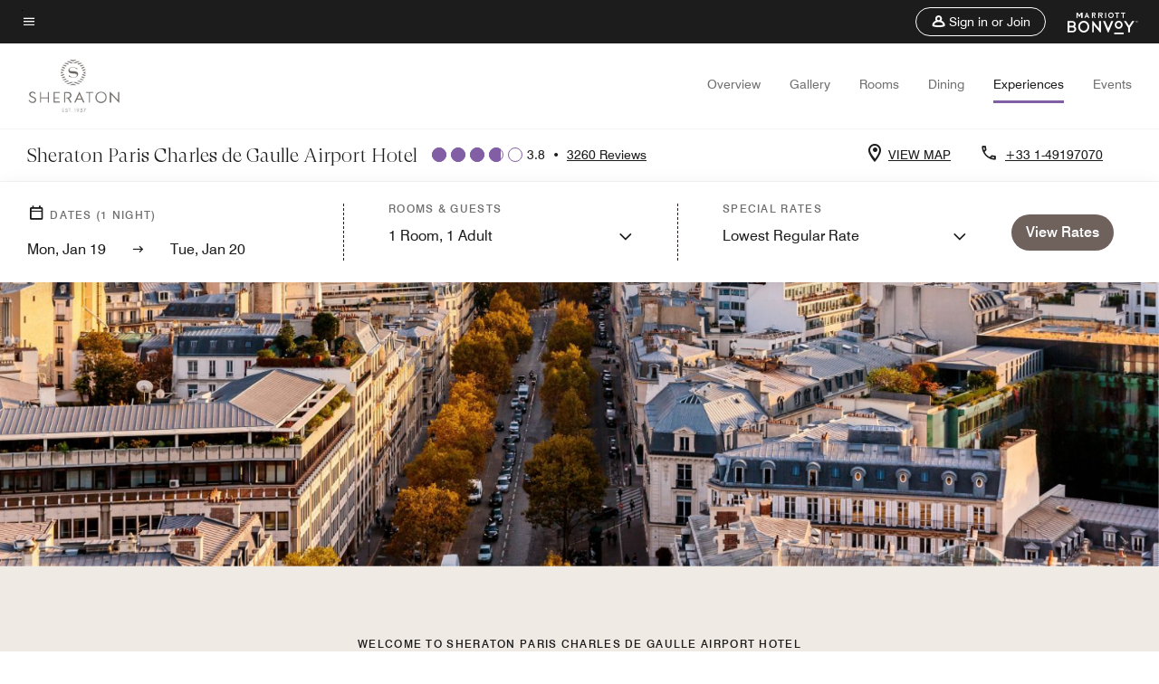

--- FILE ---
content_type: application/javascript;charset=utf-8
request_url: https://api.bazaarvoice.com/data/batch.json?passkey=canCX9lvC812oa4Y6HYf4gmWK5uszkZCKThrdtYkZqcYE&apiversion=5.5&displaycode=14883-en_us&resource.q0=products&filter.q0=id%3Aeq%3Aparsi&stats.q0=reviews&filteredstats.q0=reviews&filter_reviews.q0=contentlocale%3Aeq%3Azh*%2Cen*%2Cfr*%2Cde*%2Cja*%2Cpt*%2Cru*%2Ces*%2Cen_US&filter_reviewcomments.q0=contentlocale%3Aeq%3Azh*%2Cen*%2Cfr*%2Cde*%2Cja*%2Cpt*%2Cru*%2Ces*%2Cen_US&resource.q1=reviews&filter.q1=isratingsonly%3Aeq%3Afalse&filter.q1=productid%3Aeq%3Aparsi&filter.q1=contentlocale%3Aeq%3Azh*%2Cen*%2Cfr*%2Cde*%2Cja*%2Cpt*%2Cru*%2Ces*%2Cen_US&sort.q1=submissiontime%3Adesc&stats.q1=reviews&filteredstats.q1=reviews&include.q1=authors%2Cproducts%2Ccomments&filter_reviews.q1=contentlocale%3Aeq%3Azh*%2Cen*%2Cfr*%2Cde*%2Cja*%2Cpt*%2Cru*%2Ces*%2Cen_US&filter_reviewcomments.q1=contentlocale%3Aeq%3Azh*%2Cen*%2Cfr*%2Cde*%2Cja*%2Cpt*%2Cru*%2Ces*%2Cen_US&filter_comments.q1=contentlocale%3Aeq%3Azh*%2Cen*%2Cfr*%2Cde*%2Cja*%2Cpt*%2Cru*%2Ces*%2Cen_US&limit.q1=10&offset.q1=0&limit_comments.q1=3&callback=BV._internal.dataHandler0
body_size: 11315
content:
BV._internal.dataHandler0({"Errors":[],"BatchedResultsOrder":["q1","q0"],"HasErrors":false,"TotalRequests":2,"BatchedResults":{"q1":{"Id":"q1","Limit":10,"Offset":0,"TotalResults":3214,"Locale":"en_US","Results":[{"Id":"376628184","CID":"e5f5d150-2338-526f-9010-3ac56422c38d","SourceClient":"marriott-2","LastModeratedTime":"2026-01-18T12:16:18.000+00:00","LastModificationTime":"2026-01-18T12:16:18.000+00:00","ProductId":"PARSI","OriginalProductName":"Sheraton Paris Airport Hotel & Conference Centre","AuthorId":"3ro4bjn5axcqoj3my83c6h543","ContentLocale":"en_US","IsFeatured":false,"TotalInappropriateFeedbackCount":0,"TotalClientResponseCount":0,"TotalCommentCount":0,"Rating":4,"SecondaryRatingsOrder":["Cleanliness","Dining","Location","Service","Amenities","Value"],"IsRatingsOnly":false,"TotalFeedbackCount":0,"TotalNegativeFeedbackCount":0,"TotalPositiveFeedbackCount":0,"ModerationStatus":"APPROVED","SubmissionId":"r114883-en_17687330nG2O2F9FYt","SubmissionTime":"2026-01-18T10:44:47.000+00:00","ReviewText":"Almost everything was ok, clean, comfortable and friendly stuff. The room was a little bit \u201Cold\u201D and lacked some amenities that should have been there for a tranzit hotel ( slippers, toothbrush and toothpaste etc). The bar was a little bit crowded and with high prices","Title":"Ok","UserNickname":"Horatiu","SecondaryRatings":{"Cleanliness":{"Value":5,"Id":"Cleanliness","MinLabel":null,"Label":null,"DisplayType":"NORMAL","ValueLabel":null,"MaxLabel":null,"ValueRange":5},"Value":{"Value":4,"Id":"Value","MinLabel":null,"Label":null,"DisplayType":"NORMAL","ValueLabel":null,"MaxLabel":null,"ValueRange":5},"Amenities":{"Value":4,"Id":"Amenities","MinLabel":null,"Label":null,"DisplayType":"NORMAL","ValueLabel":null,"MaxLabel":null,"ValueRange":5},"Service":{"Value":5,"Id":"Service","MinLabel":null,"Label":null,"DisplayType":"NORMAL","ValueLabel":null,"MaxLabel":null,"ValueRange":5},"Dining":{"Value":4,"Id":"Dining","MinLabel":null,"Label":null,"DisplayType":"NORMAL","ValueLabel":null,"MaxLabel":null,"ValueRange":5},"Location":{"Value":4,"Id":"Location","MinLabel":null,"Label":null,"DisplayType":"NORMAL","ValueLabel":null,"MaxLabel":null,"ValueRange":5}},"Photos":[],"ContextDataValues":{},"UserLocation":null,"InappropriateFeedbackList":[],"ClientResponses":[],"Videos":[],"Pros":null,"CommentIds":[],"IsRecommended":null,"ContextDataValuesOrder":[],"BadgesOrder":[],"AdditionalFieldsOrder":[],"Cons":null,"TagDimensionsOrder":[],"AdditionalFields":{},"CampaignId":null,"TagDimensions":{},"Badges":{},"ProductRecommendationIds":[],"Helpfulness":null,"IsSyndicated":false,"RatingRange":5},{"Id":"376438672","CID":"74f34c03-88e5-52a3-ab83-95323c36e712","SourceClient":"marriott-2","LastModeratedTime":"2026-01-15T20:31:01.000+00:00","LastModificationTime":"2026-01-15T20:31:01.000+00:00","ProductId":"PARSI","OriginalProductName":"Sheraton Paris Airport Hotel & Conference Centre","ContextDataValuesOrder":["RewardsLevel","TravelerType"],"AuthorId":"95b60f4454880c146e6aba49c3c3a38e9f254491aa415d8c7e5a9874305db972","ContentLocale":"en_US","IsFeatured":false,"TotalInappropriateFeedbackCount":0,"TotalClientResponseCount":0,"TotalCommentCount":1,"Rating":1,"SecondaryRatingsOrder":["Cleanliness","Dining","Location","Service","Amenities","Value"],"IsRatingsOnly":false,"TotalFeedbackCount":0,"TotalNegativeFeedbackCount":0,"TotalPositiveFeedbackCount":0,"ModerationStatus":"APPROVED","SubmissionId":"r114883-en_17685076Lf5wQHMmoO","SubmissionTime":"2026-01-15T20:06:50.000+00:00","ReviewText":"The stay was perfectly fine and the restaurant was good, however they charged me 75 euro on checkout without a bill sent or available in the mobile app.","Title":"Nice stay but no reason or bill provided for 75 euro credit card charge upon checkout","UserNickname":"Lanciticus","SecondaryRatings":{"Cleanliness":{"Value":5,"Id":"Cleanliness","MinLabel":null,"Label":null,"DisplayType":"NORMAL","ValueLabel":null,"MaxLabel":null,"ValueRange":5},"Value":{"Value":1,"Id":"Value","MinLabel":null,"Label":null,"DisplayType":"NORMAL","ValueLabel":null,"MaxLabel":null,"ValueRange":5},"Amenities":{"Value":5,"Id":"Amenities","MinLabel":null,"Label":null,"DisplayType":"NORMAL","ValueLabel":null,"MaxLabel":null,"ValueRange":5},"Service":{"Value":5,"Id":"Service","MinLabel":null,"Label":null,"DisplayType":"NORMAL","ValueLabel":null,"MaxLabel":null,"ValueRange":5},"Dining":{"Value":5,"Id":"Dining","MinLabel":null,"Label":null,"DisplayType":"NORMAL","ValueLabel":null,"MaxLabel":null,"ValueRange":5},"Location":{"Value":5,"Id":"Location","MinLabel":null,"Label":null,"DisplayType":"NORMAL","ValueLabel":null,"MaxLabel":null,"ValueRange":5}},"ContextDataValues":{"RewardsLevel":{"Value":"Gold","Id":"RewardsLevel"},"TravelerType":{"Value":"Solo","Id":"TravelerType"}},"Photos":[],"UserLocation":null,"InappropriateFeedbackList":[],"ClientResponses":[],"Videos":[],"Pros":null,"CommentIds":["4817056"],"IsRecommended":null,"BadgesOrder":[],"AdditionalFieldsOrder":[],"Cons":null,"TagDimensionsOrder":[],"AdditionalFields":{},"CampaignId":null,"TagDimensions":{},"Badges":{},"ProductRecommendationIds":[],"Helpfulness":null,"IsSyndicated":false,"RatingRange":5},{"Id":"376433859","CID":"c9ade1fe-3767-518e-a7d7-05e20abb6775","SourceClient":"marriott-2","LastModeratedTime":"2026-01-15T19:46:22.000+00:00","LastModificationTime":"2026-01-15T19:46:22.000+00:00","ProductId":"PARSI","OriginalProductName":"Sheraton Paris Airport Hotel & Conference Centre","AuthorId":"q41zr2gauvphep13v6svlvpmq","ContentLocale":"en_US","IsFeatured":false,"TotalInappropriateFeedbackCount":0,"TotalClientResponseCount":0,"TotalCommentCount":1,"Rating":2,"SecondaryRatingsOrder":["Cleanliness","Dining","Location","Service","Amenities","Value"],"IsRatingsOnly":false,"TotalFeedbackCount":0,"TotalNegativeFeedbackCount":0,"TotalPositiveFeedbackCount":0,"ModerationStatus":"APPROVED","SubmissionId":"r114883-en_17685050SZ4K7TmfEf","SubmissionTime":"2026-01-15T19:23:47.000+00:00","ReviewText":"Sheraton usually has a high standard of care for their rooms, but this room was not to a good standard.","Title":"Tired, stained bathroom and carpet","UserNickname":"Tired Traveller","SecondaryRatings":{"Cleanliness":{"Value":1,"Id":"Cleanliness","MinLabel":null,"Label":null,"DisplayType":"NORMAL","ValueLabel":null,"MaxLabel":null,"ValueRange":5},"Value":{"Value":3,"Id":"Value","MinLabel":null,"Label":null,"DisplayType":"NORMAL","ValueLabel":null,"MaxLabel":null,"ValueRange":5},"Amenities":{"Value":3,"Id":"Amenities","MinLabel":null,"Label":null,"DisplayType":"NORMAL","ValueLabel":null,"MaxLabel":null,"ValueRange":5},"Service":{"Value":4,"Id":"Service","MinLabel":null,"Label":null,"DisplayType":"NORMAL","ValueLabel":null,"MaxLabel":null,"ValueRange":5},"Dining":{"Value":3,"Id":"Dining","MinLabel":null,"Label":null,"DisplayType":"NORMAL","ValueLabel":null,"MaxLabel":null,"ValueRange":5},"Location":{"Value":5,"Id":"Location","MinLabel":null,"Label":null,"DisplayType":"NORMAL","ValueLabel":null,"MaxLabel":null,"ValueRange":5}},"Photos":[],"ContextDataValues":{},"UserLocation":null,"InappropriateFeedbackList":[],"ClientResponses":[],"Videos":[],"Pros":null,"CommentIds":["4817046"],"IsRecommended":null,"ContextDataValuesOrder":[],"BadgesOrder":[],"AdditionalFieldsOrder":[],"Cons":null,"TagDimensionsOrder":[],"AdditionalFields":{},"CampaignId":null,"TagDimensions":{},"Badges":{},"ProductRecommendationIds":[],"Helpfulness":null,"IsSyndicated":false,"RatingRange":5},{"Id":"376221267","CID":"6e9845af-0a4c-517f-b7fa-318494eccfa4","SourceClient":"marriott-2","LastModeratedTime":"2026-01-13T22:46:56.000+00:00","LastModificationTime":"2026-01-13T22:46:56.000+00:00","ProductId":"PARSI","OriginalProductName":"Sheraton Paris Airport Hotel & Conference Centre","ContextDataValuesOrder":["RewardsLevel","TravelerType"],"AuthorId":"1111499a5772a080ad985c0c625c1a79bd4eaf8e06b1e17da173f8d6f91ea865","ContentLocale":"fr_FR","IsFeatured":false,"TotalInappropriateFeedbackCount":0,"TotalClientResponseCount":0,"TotalCommentCount":1,"Rating":1,"SecondaryRatingsOrder":["Cleanliness","Dining","Location","Service","Amenities","Value"],"IsRatingsOnly":false,"TotalFeedbackCount":0,"TotalNegativeFeedbackCount":0,"TotalPositiveFeedbackCount":0,"ModerationStatus":"APPROVED","SubmissionId":"r114883-fr_176833754yKGnAubGd","SubmissionTime":"2026-01-13T20:51:48.000+00:00","ReviewText":"Chambres v\u00E9tustes avec des boiseries tr\u00E8s d\u00E9grad\u00E9es et des mitigeurs de douche passant sans arr\u00EAt du chaud au froid et inversement !","Title":"H\u00F4tel vivant sur sa renomm\u00E9e","UserNickname":"VOYAGEUR REGULIER","SecondaryRatings":{"Cleanliness":{"Value":4,"Id":"Cleanliness","MinLabel":null,"Label":null,"DisplayType":"NORMAL","ValueLabel":null,"MaxLabel":null,"ValueRange":5},"Value":{"Value":2,"Id":"Value","MinLabel":null,"Label":null,"DisplayType":"NORMAL","ValueLabel":null,"MaxLabel":null,"ValueRange":5},"Amenities":{"Value":1,"Id":"Amenities","MinLabel":null,"Label":null,"DisplayType":"NORMAL","ValueLabel":null,"MaxLabel":null,"ValueRange":5},"Service":{"Value":3,"Id":"Service","MinLabel":null,"Label":null,"DisplayType":"NORMAL","ValueLabel":null,"MaxLabel":null,"ValueRange":5},"Dining":{"Value":4,"Id":"Dining","MinLabel":null,"Label":null,"DisplayType":"NORMAL","ValueLabel":null,"MaxLabel":null,"ValueRange":5},"Location":{"Value":5,"Id":"Location","MinLabel":null,"Label":null,"DisplayType":"NORMAL","ValueLabel":null,"MaxLabel":null,"ValueRange":5}},"ContextDataValues":{"RewardsLevel":{"Value":"Non-Member","Id":"RewardsLevel"},"TravelerType":{"Value":"Couple","Id":"TravelerType"}},"Photos":[],"UserLocation":null,"InappropriateFeedbackList":[],"ClientResponses":[],"Videos":[],"Pros":null,"CommentIds":["4814728"],"IsRecommended":null,"BadgesOrder":[],"AdditionalFieldsOrder":[],"Cons":null,"TagDimensionsOrder":[],"AdditionalFields":{},"CampaignId":null,"TagDimensions":{},"Badges":{},"ProductRecommendationIds":[],"Helpfulness":null,"IsSyndicated":false,"RatingRange":5},{"Id":"376204303","CID":"c38c7351-191a-513b-8dc2-f071c60f222d","SourceClient":"marriott-2","LastModeratedTime":"2026-01-13T21:01:21.000+00:00","LastModificationTime":"2026-01-13T21:01:21.000+00:00","ProductId":"PARSI","OriginalProductName":"Sheraton Paris Airport Hotel & Conference Centre","ContextDataValuesOrder":["RewardsLevel","TravelerType"],"AuthorId":"6f0c4b3fb7a4f3c6d0dc6c4cd7765e4d370bc646a7e8e71dd9c97ac2bd0ff7a3","ContentLocale":"fr_FR","IsFeatured":false,"TotalInappropriateFeedbackCount":0,"TotalClientResponseCount":0,"TotalCommentCount":1,"Rating":3,"SecondaryRatingsOrder":["Cleanliness","Location","Service","Amenities","Value"],"IsRatingsOnly":false,"TotalFeedbackCount":0,"TotalNegativeFeedbackCount":0,"TotalPositiveFeedbackCount":0,"ModerationStatus":"APPROVED","SubmissionId":"r114883-fr_17683365PXjpiWQ1Gv","SubmissionTime":"2026-01-13T20:35:10.000+00:00","ReviewText":"Caf\u00E9 soluble et non pas cafeti\u00E8re en chambre \nWifi qui peut \u00EAtre cher si on ne ne fait pas tr\u00E8s attention \u00E0 cocher la bonne case\u2026.","Title":"\u00C9quipement et Wifi","UserNickname":"R3","SecondaryRatings":{"Cleanliness":{"Value":4,"Id":"Cleanliness","MinLabel":null,"Label":null,"DisplayType":"NORMAL","ValueLabel":null,"MaxLabel":null,"ValueRange":5},"Value":{"Value":2,"Id":"Value","MinLabel":null,"Label":null,"DisplayType":"NORMAL","ValueLabel":null,"MaxLabel":null,"ValueRange":5},"Amenities":{"Value":3,"Id":"Amenities","MinLabel":null,"Label":null,"DisplayType":"NORMAL","ValueLabel":null,"MaxLabel":null,"ValueRange":5},"Service":{"Value":4,"Id":"Service","MinLabel":null,"Label":null,"DisplayType":"NORMAL","ValueLabel":null,"MaxLabel":null,"ValueRange":5},"Location":{"Value":5,"Id":"Location","MinLabel":null,"Label":null,"DisplayType":"NORMAL","ValueLabel":null,"MaxLabel":null,"ValueRange":5}},"ContextDataValues":{"RewardsLevel":{"Value":"Non-Member","Id":"RewardsLevel"},"TravelerType":{"Value":"Solo","Id":"TravelerType"}},"Photos":[],"UserLocation":null,"InappropriateFeedbackList":[],"ClientResponses":[],"Videos":[],"Pros":null,"CommentIds":["4814707"],"IsRecommended":null,"BadgesOrder":[],"AdditionalFieldsOrder":[],"Cons":null,"TagDimensionsOrder":[],"AdditionalFields":{},"CampaignId":null,"TagDimensions":{},"Badges":{},"ProductRecommendationIds":[],"Helpfulness":null,"IsSyndicated":false,"RatingRange":5},{"Id":"375889556","CID":"4fc600a9-5317-5ff0-8717-eec05cb74e0b","SourceClient":"marriott-2","LastModeratedTime":"2026-01-12T16:47:37.000+00:00","LastModificationTime":"2026-01-12T16:47:37.000+00:00","ProductId":"PARSI","OriginalProductName":"Sheraton Paris Airport Hotel & Conference Centre","ContextDataValuesOrder":["RewardsLevel","TravelerType"],"AuthorId":"6e99b8f2222231a982564d0eecd6a512c5286e4837c14681843490183493ebc4","ContentLocale":"en_US","IsFeatured":false,"TotalInappropriateFeedbackCount":0,"TotalClientResponseCount":0,"TotalCommentCount":0,"Rating":5,"SecondaryRatingsOrder":["Cleanliness","Dining","Location","Service","Amenities","Value"],"IsRatingsOnly":false,"TotalFeedbackCount":0,"TotalNegativeFeedbackCount":0,"TotalPositiveFeedbackCount":0,"ModerationStatus":"APPROVED","SubmissionId":"r114883-en_176816053t660UZ4Uo","SubmissionTime":"2026-01-11T19:43:05.000+00:00","ReviewText":"Had a lovely stay, nice to be on the airport grounds as we were leaving Paris. Took stress out of travel","Title":"Great place to stay for an exit from Paris","UserNickname":"B Becker","SecondaryRatings":{"Cleanliness":{"Value":5,"Id":"Cleanliness","MinLabel":null,"Label":null,"DisplayType":"NORMAL","ValueLabel":null,"MaxLabel":null,"ValueRange":5},"Value":{"Value":5,"Id":"Value","MinLabel":null,"Label":null,"DisplayType":"NORMAL","ValueLabel":null,"MaxLabel":null,"ValueRange":5},"Amenities":{"Value":5,"Id":"Amenities","MinLabel":null,"Label":null,"DisplayType":"NORMAL","ValueLabel":null,"MaxLabel":null,"ValueRange":5},"Service":{"Value":5,"Id":"Service","MinLabel":null,"Label":null,"DisplayType":"NORMAL","ValueLabel":null,"MaxLabel":null,"ValueRange":5},"Dining":{"Value":5,"Id":"Dining","MinLabel":null,"Label":null,"DisplayType":"NORMAL","ValueLabel":null,"MaxLabel":null,"ValueRange":5},"Location":{"Value":5,"Id":"Location","MinLabel":null,"Label":null,"DisplayType":"NORMAL","ValueLabel":null,"MaxLabel":null,"ValueRange":5}},"ContextDataValues":{"RewardsLevel":{"Value":"Member","Id":"RewardsLevel"},"TravelerType":{"Value":"Family","Id":"TravelerType"}},"Photos":[],"UserLocation":null,"InappropriateFeedbackList":[],"ClientResponses":[],"Videos":[],"Pros":null,"CommentIds":[],"IsRecommended":null,"BadgesOrder":[],"AdditionalFieldsOrder":[],"Cons":null,"TagDimensionsOrder":[],"AdditionalFields":{},"CampaignId":null,"TagDimensions":{},"Badges":{},"ProductRecommendationIds":[],"Helpfulness":null,"IsSyndicated":false,"RatingRange":5},{"Id":"375818919","CID":"e609f890-4c19-5029-86ed-dc38483e0def","SourceClient":"marriott-2","LastModeratedTime":"2026-01-10T21:16:09.000+00:00","LastModificationTime":"2026-01-10T21:16:09.000+00:00","ProductId":"PARSI","OriginalProductName":"Sheraton Paris Airport Hotel & Conference Centre","ContextDataValuesOrder":["RewardsLevel","TravelerType"],"AuthorId":"a24b780916ad101880d5d3b10271ac83bb648e0bb1b15ea34eb3c1801245e664","ContentLocale":"en_US","IsFeatured":false,"TotalInappropriateFeedbackCount":0,"TotalClientResponseCount":0,"TotalCommentCount":1,"Rating":1,"SecondaryRatingsOrder":["Cleanliness","Dining","Location","Service","Amenities","Value"],"IsRatingsOnly":false,"TotalFeedbackCount":0,"TotalNegativeFeedbackCount":0,"TotalPositiveFeedbackCount":0,"ModerationStatus":"APPROVED","SubmissionId":"r114883-en_17680775e090aw5RvF","SubmissionTime":"2026-01-10T20:39:20.000+00:00","ReviewText":"I stay at this hotel at least once a quarter, and this is the first time I\u2019ve had a genuinely disappointing experience.\n\nDuring this stay, the shower water temperature kept fluctuating between very hot and very cold, the bathtub had hair in it, likely from a previous guest, and the room heating was capped at 22 degrees on the thermostat. Altogether, it made the stay uncomfortable and below the standard I\u2019ve come to expect from this hotel.","Title":"Good hotel, poor stay","UserNickname":"Thomas","SecondaryRatings":{"Cleanliness":{"Value":1,"Id":"Cleanliness","MinLabel":null,"Label":null,"DisplayType":"NORMAL","ValueLabel":null,"MaxLabel":null,"ValueRange":5},"Value":{"Value":3,"Id":"Value","MinLabel":null,"Label":null,"DisplayType":"NORMAL","ValueLabel":null,"MaxLabel":null,"ValueRange":5},"Amenities":{"Value":4,"Id":"Amenities","MinLabel":null,"Label":null,"DisplayType":"NORMAL","ValueLabel":null,"MaxLabel":null,"ValueRange":5},"Service":{"Value":4,"Id":"Service","MinLabel":null,"Label":null,"DisplayType":"NORMAL","ValueLabel":null,"MaxLabel":null,"ValueRange":5},"Dining":{"Value":4,"Id":"Dining","MinLabel":null,"Label":null,"DisplayType":"NORMAL","ValueLabel":null,"MaxLabel":null,"ValueRange":5},"Location":{"Value":5,"Id":"Location","MinLabel":null,"Label":null,"DisplayType":"NORMAL","ValueLabel":null,"MaxLabel":null,"ValueRange":5}},"ContextDataValues":{"RewardsLevel":{"Value":"Platinum","Id":"RewardsLevel"},"TravelerType":{"Value":"Solo","Id":"TravelerType"}},"Photos":[],"UserLocation":null,"InappropriateFeedbackList":[],"ClientResponses":[],"Videos":[],"Pros":null,"CommentIds":["4812759"],"IsRecommended":null,"BadgesOrder":[],"AdditionalFieldsOrder":[],"Cons":null,"TagDimensionsOrder":[],"AdditionalFields":{},"CampaignId":null,"TagDimensions":{},"Badges":{},"ProductRecommendationIds":[],"Helpfulness":null,"IsSyndicated":false,"RatingRange":5},{"Id":"375745965","CID":"ed2cf6e3-100e-5e76-a04e-4635d7f29c12","SourceClient":"marriott-2","LastModeratedTime":"2026-01-11T07:00:25.000+00:00","LastModificationTime":"2026-01-11T07:00:25.000+00:00","ProductId":"PARSI","OriginalProductName":"Sheraton Paris Airport Hotel & Conference Centre","ContextDataValuesOrder":["RewardsLevel","TravelerType"],"AuthorId":"19e34da3c88b297e3957a84561e9745b25f78396253a14766d6cc5a1a93adb8a","ContentLocale":"en_US","IsFeatured":false,"TotalInappropriateFeedbackCount":0,"TotalClientResponseCount":0,"TotalCommentCount":1,"Rating":1,"SecondaryRatingsOrder":["Cleanliness","Dining","Location","Service","Amenities","Value"],"IsRatingsOnly":false,"TotalFeedbackCount":0,"TotalNegativeFeedbackCount":0,"TotalPositiveFeedbackCount":0,"ModerationStatus":"APPROVED","SubmissionId":"r114883-en_17679951X1ZCVeCi1M","SubmissionTime":"2026-01-09T21:46:05.000+00:00","ReviewText":"Tired, dated, showers dangerous with no temperature regulations","Title":"Needs urgent update","UserNickname":"Oz traveller","SecondaryRatings":{"Cleanliness":{"Value":2,"Id":"Cleanliness","MinLabel":null,"Label":null,"DisplayType":"NORMAL","ValueLabel":null,"MaxLabel":null,"ValueRange":5},"Value":{"Value":1,"Id":"Value","MinLabel":null,"Label":null,"DisplayType":"NORMAL","ValueLabel":null,"MaxLabel":null,"ValueRange":5},"Amenities":{"Value":3,"Id":"Amenities","MinLabel":null,"Label":null,"DisplayType":"NORMAL","ValueLabel":null,"MaxLabel":null,"ValueRange":5},"Service":{"Value":3,"Id":"Service","MinLabel":null,"Label":null,"DisplayType":"NORMAL","ValueLabel":null,"MaxLabel":null,"ValueRange":5},"Dining":{"Value":2,"Id":"Dining","MinLabel":null,"Label":null,"DisplayType":"NORMAL","ValueLabel":null,"MaxLabel":null,"ValueRange":5},"Location":{"Value":4,"Id":"Location","MinLabel":null,"Label":null,"DisplayType":"NORMAL","ValueLabel":null,"MaxLabel":null,"ValueRange":5}},"ContextDataValues":{"RewardsLevel":{"Value":"Member","Id":"RewardsLevel"},"TravelerType":{"Value":"Solo","Id":"TravelerType"}},"Photos":[],"UserLocation":null,"InappropriateFeedbackList":[],"ClientResponses":[],"Videos":[],"Pros":null,"CommentIds":["4812739"],"IsRecommended":null,"BadgesOrder":[],"AdditionalFieldsOrder":[],"Cons":null,"TagDimensionsOrder":[],"AdditionalFields":{},"CampaignId":null,"TagDimensions":{},"Badges":{},"ProductRecommendationIds":[],"Helpfulness":null,"IsSyndicated":false,"RatingRange":5},{"Id":"375619914","CID":"fc9372b4-a96e-59d5-8836-834ba4ff9c9b","SourceClient":"marriott-2","LastModeratedTime":"2026-01-08T16:01:26.000+00:00","LastModificationTime":"2026-01-08T16:01:26.000+00:00","ProductId":"PARSI","OriginalProductName":"Sheraton Paris Airport Hotel & Conference Centre","ContextDataValuesOrder":["RewardsLevel","TravelerType"],"AuthorId":"2e8b257835af2e94f7f1a102298231ea4334835fe253f6719ce3516b5f0772a6","ContentLocale":"en_US","IsFeatured":false,"TotalInappropriateFeedbackCount":0,"TotalClientResponseCount":0,"TotalCommentCount":0,"Rating":4,"SecondaryRatingsOrder":["Cleanliness","Dining","Location","Service","Amenities","Value"],"IsRatingsOnly":false,"TotalFeedbackCount":0,"TotalNegativeFeedbackCount":0,"TotalPositiveFeedbackCount":0,"ModerationStatus":"APPROVED","SubmissionId":"r114883-en_17678869n4vdeMR1bf","SubmissionTime":"2026-01-08T15:43:10.000+00:00","ReviewText":"The hotel was quiet, comfortable, attractive, and at a great location at CDG. Staff of the hotel should visit other Marriott executive lounges to see what guests expect. The front desk could be more friendly to tired American guests with Platinum Bonvoy status. As part of a U.S. hotel chain at an airport they should be happy to gain our business. Overall it was a convenient stay.","Title":"Convenient Stay Cancelled Flight","UserNickname":"Brett","SecondaryRatings":{"Cleanliness":{"Value":5,"Id":"Cleanliness","MinLabel":null,"Label":null,"DisplayType":"NORMAL","ValueLabel":null,"MaxLabel":null,"ValueRange":5},"Value":{"Value":3,"Id":"Value","MinLabel":null,"Label":null,"DisplayType":"NORMAL","ValueLabel":null,"MaxLabel":null,"ValueRange":5},"Amenities":{"Value":3,"Id":"Amenities","MinLabel":null,"Label":null,"DisplayType":"NORMAL","ValueLabel":null,"MaxLabel":null,"ValueRange":5},"Service":{"Value":4,"Id":"Service","MinLabel":null,"Label":null,"DisplayType":"NORMAL","ValueLabel":null,"MaxLabel":null,"ValueRange":5},"Dining":{"Value":4,"Id":"Dining","MinLabel":null,"Label":null,"DisplayType":"NORMAL","ValueLabel":null,"MaxLabel":null,"ValueRange":5},"Location":{"Value":5,"Id":"Location","MinLabel":null,"Label":null,"DisplayType":"NORMAL","ValueLabel":null,"MaxLabel":null,"ValueRange":5}},"ContextDataValues":{"RewardsLevel":{"Value":"Platinum","Id":"RewardsLevel"},"TravelerType":{"Value":"Family","Id":"TravelerType"}},"Photos":[],"UserLocation":null,"InappropriateFeedbackList":[],"ClientResponses":[],"Videos":[],"Pros":null,"CommentIds":[],"IsRecommended":null,"BadgesOrder":[],"AdditionalFieldsOrder":[],"Cons":null,"TagDimensionsOrder":[],"AdditionalFields":{},"CampaignId":null,"TagDimensions":{},"Badges":{},"ProductRecommendationIds":[],"Helpfulness":null,"IsSyndicated":false,"RatingRange":5},{"Id":"375575511","CID":"9d80e0c1-581c-5deb-ab73-8cae312a51d6","SourceClient":"marriott-2","LastModeratedTime":"2026-01-08T00:46:15.000+00:00","LastModificationTime":"2026-01-08T00:46:15.000+00:00","ProductId":"PARSI","OriginalProductName":"Sheraton Paris Airport Hotel & Conference Centre","ContextDataValuesOrder":["RewardsLevel","TravelerType"],"AuthorId":"97910fb5016591b99be295c01a3a6fcc1528f4c921eab19a90712143c3f946df","ContentLocale":"en_GB","IsFeatured":false,"TotalInappropriateFeedbackCount":0,"TotalClientResponseCount":0,"TotalCommentCount":0,"Rating":5,"SecondaryRatingsOrder":["Cleanliness","Dining","Location","Service","Amenities","Value"],"IsRatingsOnly":false,"TotalFeedbackCount":0,"TotalNegativeFeedbackCount":0,"TotalPositiveFeedbackCount":0,"ModerationStatus":"APPROVED","SubmissionId":"r114883-en_17678268hF4UaVAUI1","SubmissionTime":"2026-01-07T23:00:37.000+00:00","ReviewText":"Emplacement parfait pour 1 connexion \u00E0 l a\u00E9roport de CDG","Title":"Great!!!","UserNickname":"No","SecondaryRatings":{"Cleanliness":{"Value":5,"Id":"Cleanliness","MinLabel":null,"Label":null,"DisplayType":"NORMAL","ValueLabel":null,"MaxLabel":null,"ValueRange":5},"Value":{"Value":4,"Id":"Value","MinLabel":null,"Label":null,"DisplayType":"NORMAL","ValueLabel":null,"MaxLabel":null,"ValueRange":5},"Amenities":{"Value":5,"Id":"Amenities","MinLabel":null,"Label":null,"DisplayType":"NORMAL","ValueLabel":null,"MaxLabel":null,"ValueRange":5},"Service":{"Value":5,"Id":"Service","MinLabel":null,"Label":null,"DisplayType":"NORMAL","ValueLabel":null,"MaxLabel":null,"ValueRange":5},"Dining":{"Value":5,"Id":"Dining","MinLabel":null,"Label":null,"DisplayType":"NORMAL","ValueLabel":null,"MaxLabel":null,"ValueRange":5},"Location":{"Value":5,"Id":"Location","MinLabel":null,"Label":null,"DisplayType":"NORMAL","ValueLabel":null,"MaxLabel":null,"ValueRange":5}},"ContextDataValues":{"RewardsLevel":{"Value":"Non-Member","Id":"RewardsLevel"},"TravelerType":{"Value":"Family","Id":"TravelerType"}},"Photos":[],"UserLocation":null,"InappropriateFeedbackList":[],"ClientResponses":[],"Videos":[],"Pros":null,"CommentIds":[],"IsRecommended":null,"BadgesOrder":[],"AdditionalFieldsOrder":[],"Cons":null,"TagDimensionsOrder":[],"AdditionalFields":{},"CampaignId":null,"TagDimensions":{},"Badges":{},"ProductRecommendationIds":[],"Helpfulness":null,"IsSyndicated":false,"RatingRange":5}],"Includes":{"Products":{"PARSI":{"AttributesOrder":["AVAILABILITY"],"Attributes":{"AVAILABILITY":{"Id":"AVAILABILITY","Values":[{"Value":"True","Locale":null}]}},"Description":"Transform your travel experience at Sheraton Paris Airport Hotel & Conference Centre, a stylish hotel in Charles de Gaulle Airport featuring sound-proof accommodation, 20 meeting and event rooms, 24-hour fitness center, restaurants and bar.","Name":"Sheraton Paris Airport Hotel & Conference Centre","Id":"PARSI","CategoryId":"BV_MISCELLANEOUS_CATEGORY","BrandExternalId":"dxu8ozcixy6vv2r8xcgdvgrbx","Brand":{"Id":"dxu8ozcixy6vv2r8xcgdvgrbx","Name":"Sheraton"},"Active":true,"ProductPageUrl":"https://www.marriott.com/en-us/hotels/parsi-sheraton-paris-airport-hotel-and-conference-centre/overview/","Disabled":false,"ImageUrl":null,"ModelNumbers":[],"EANs":[],"StoryIds":[],"FamilyIds":[],"UPCs":[],"ISBNs":[],"QuestionIds":[],"ManufacturerPartNumbers":[],"ReviewIds":[],"ReviewStatistics":{"ContextDataDistributionOrder":["Age","RewardsLevel","TravelerType","RecommendFamilies","RecommendCouples","RecommendGroups","RecommendBusiness","RecommendLeisure","RecommendWeekend","RecommendSiteSeeing","RecommendRomantic","RecommendShopping","RecommendLocationAttractions","RecommendOutdoorActivities","RecommendBeach","RecommendPublicTransportation","RecommendBikeFriendly","RecommendMusicAndNightlife","RecommendOtherSpecify","RecommendNotRecommend"],"ContextDataDistribution":{"Age":{"Id":"Age","Values":[{"Count":111,"Value":"18to25"},{"Count":123,"Value":"26to40"},{"Count":324,"Value":"40to60"},{"Count":126,"Value":"60orOver"}]},"RewardsLevel":{"Id":"RewardsLevel","Values":[{"Count":1664,"Value":"Member"},{"Count":158,"Value":"Silver"},{"Count":428,"Value":"Gold"},{"Count":262,"Value":"Platinum"},{"Count":79,"Value":"Titanium"},{"Count":12,"Value":"Ambassador"},{"Count":489,"Value":"Non-Member"}]},"TravelerType":{"Id":"TravelerType","Values":[{"Count":933,"Value":"Solo"},{"Count":1044,"Value":"Couple"},{"Count":516,"Value":"Family"},{"Count":68,"Value":"Group"}]},"RecommendFamilies":{"Id":"RecommendFamilies","Values":[{"Count":257,"Value":"Yes"},{"Count":463,"Value":"No"}]},"RecommendCouples":{"Id":"RecommendCouples","Values":[{"Count":318,"Value":"Yes"},{"Count":402,"Value":"No"}]},"RecommendGroups":{"Id":"RecommendGroups","Values":[{"Count":114,"Value":"Yes"},{"Count":606,"Value":"No"}]},"RecommendBusiness":{"Id":"RecommendBusiness","Values":[{"Count":425,"Value":"Yes"},{"Count":295,"Value":"No"}]},"RecommendLeisure":{"Id":"RecommendLeisure","Values":[{"Count":173,"Value":"Yes"},{"Count":547,"Value":"No"}]},"RecommendWeekend":{"Id":"RecommendWeekend","Values":[{"Count":87,"Value":"Yes"},{"Count":633,"Value":"No"}]},"RecommendSiteSeeing":{"Id":"RecommendSiteSeeing","Values":[{"Count":42,"Value":"Yes"},{"Count":678,"Value":"No"}]},"RecommendRomantic":{"Id":"RecommendRomantic","Values":[{"Count":41,"Value":"Yes"},{"Count":679,"Value":"No"}]},"RecommendShopping":{"Id":"RecommendShopping","Values":[{"Count":25,"Value":"Yes"},{"Count":695,"Value":"No"}]},"RecommendLocationAttractions":{"Id":"RecommendLocationAttractions","Values":[{"Count":51,"Value":"Yes"},{"Count":669,"Value":"No"}]},"RecommendOutdoorActivities":{"Id":"RecommendOutdoorActivities","Values":[{"Count":11,"Value":"Yes"},{"Count":709,"Value":"No"}]},"RecommendBeach":{"Id":"RecommendBeach","Values":[{"Count":1,"Value":"Yes"},{"Count":719,"Value":"No"}]},"RecommendPublicTransportation":{"Id":"RecommendPublicTransportation","Values":[{"Count":196,"Value":"Yes"},{"Count":524,"Value":"No"}]},"RecommendBikeFriendly":{"Id":"RecommendBikeFriendly","Values":[{"Count":2,"Value":"Yes"},{"Count":718,"Value":"No"}]},"RecommendMusicAndNightlife":{"Id":"RecommendMusicAndNightlife","Values":[{"Count":2,"Value":"Yes"},{"Count":718,"Value":"No"}]},"RecommendOtherSpecify":{"Id":"RecommendOtherSpecify","Values":[{"Count":76,"Value":"Yes"},{"Count":644,"Value":"No"}]},"RecommendNotRecommend":{"Id":"RecommendNotRecommend","Values":[{"Count":68,"Value":"Yes"},{"Count":652,"Value":"No"}]}},"SecondaryRatingsAveragesOrder":["Cleanliness","Dining","Location","Service","Amenities","Value"],"SecondaryRatingsAverages":{"Location":{"Id":"Location","AverageRating":4.781721384205857,"ValueRange":5,"MinLabel":null,"MaxLabel":null,"DisplayType":"NORMAL"},"Cleanliness":{"Id":"Cleanliness","AverageRating":4.145604395604396,"ValueRange":5,"MinLabel":null,"MaxLabel":null,"DisplayType":"NORMAL"},"Dining":{"Id":"Dining","AverageRating":3.6838397181858213,"ValueRange":5,"MinLabel":null,"MaxLabel":null,"DisplayType":"NORMAL"},"Amenities":{"Id":"Amenities","AverageRating":3.8223154949282967,"ValueRange":5,"MinLabel":null,"MaxLabel":null,"DisplayType":"NORMAL"},"Value":{"Id":"Value","AverageRating":3.3738898756660745,"ValueRange":5,"MinLabel":null,"MaxLabel":null,"DisplayType":"NORMAL"},"Service":{"Id":"Service","AverageRating":3.8875862068965517,"ValueRange":5,"MinLabel":null,"MaxLabel":null,"DisplayType":"NORMAL"}},"HelpfulVoteCount":395,"RecommendedCount":1110,"TotalReviewCount":3260,"NotHelpfulVoteCount":73,"NotRecommendedCount":215,"FeaturedReviewCount":0,"AverageOverallRating":3.783128834355828,"FirstSubmissionTime":"2011-11-16T15:30:28.000+00:00","LastSubmissionTime":"2026-01-18T10:44:47.000+00:00","RatingsOnlyReviewCount":45,"RatingDistribution":[{"RatingValue":5,"Count":1374},{"RatingValue":4,"Count":833},{"RatingValue":3,"Count":397},{"RatingValue":1,"Count":372},{"RatingValue":2,"Count":284}],"TagDistributionOrder":[],"OverallRatingRange":5,"TagDistribution":{}},"TotalReviewCount":3260,"FilteredReviewStatistics":{"ContextDataDistributionOrder":["Age","RewardsLevel","TravelerType","RecommendFamilies","RecommendCouples","RecommendGroups","RecommendBusiness","RecommendLeisure","RecommendWeekend","RecommendSiteSeeing","RecommendRomantic","RecommendShopping","RecommendLocationAttractions","RecommendOutdoorActivities","RecommendBeach","RecommendPublicTransportation","RecommendBikeFriendly","RecommendMusicAndNightlife","RecommendOtherSpecify","RecommendNotRecommend"],"ContextDataDistribution":{"Age":{"Id":"Age","Values":[{"Count":94,"Value":"18to25"},{"Count":119,"Value":"26to40"},{"Count":312,"Value":"40to60"},{"Count":117,"Value":"60orOver"}]},"RewardsLevel":{"Id":"RewardsLevel","Values":[{"Count":1642,"Value":"Member"},{"Count":154,"Value":"Silver"},{"Count":426,"Value":"Gold"},{"Count":259,"Value":"Platinum"},{"Count":78,"Value":"Titanium"},{"Count":12,"Value":"Ambassador"},{"Count":476,"Value":"Non-Member"}]},"TravelerType":{"Id":"TravelerType","Values":[{"Count":914,"Value":"Solo"},{"Count":1029,"Value":"Couple"},{"Count":508,"Value":"Family"},{"Count":67,"Value":"Group"}]},"RecommendFamilies":{"Id":"RecommendFamilies","Values":[{"Count":244,"Value":"Yes"},{"Count":433,"Value":"No"}]},"RecommendCouples":{"Id":"RecommendCouples","Values":[{"Count":300,"Value":"Yes"},{"Count":377,"Value":"No"}]},"RecommendGroups":{"Id":"RecommendGroups","Values":[{"Count":109,"Value":"Yes"},{"Count":568,"Value":"No"}]},"RecommendBusiness":{"Id":"RecommendBusiness","Values":[{"Count":395,"Value":"Yes"},{"Count":282,"Value":"No"}]},"RecommendLeisure":{"Id":"RecommendLeisure","Values":[{"Count":160,"Value":"Yes"},{"Count":517,"Value":"No"}]},"RecommendWeekend":{"Id":"RecommendWeekend","Values":[{"Count":80,"Value":"Yes"},{"Count":597,"Value":"No"}]},"RecommendSiteSeeing":{"Id":"RecommendSiteSeeing","Values":[{"Count":39,"Value":"Yes"},{"Count":638,"Value":"No"}]},"RecommendRomantic":{"Id":"RecommendRomantic","Values":[{"Count":37,"Value":"Yes"},{"Count":640,"Value":"No"}]},"RecommendShopping":{"Id":"RecommendShopping","Values":[{"Count":22,"Value":"Yes"},{"Count":655,"Value":"No"}]},"RecommendLocationAttractions":{"Id":"RecommendLocationAttractions","Values":[{"Count":48,"Value":"Yes"},{"Count":629,"Value":"No"}]},"RecommendOutdoorActivities":{"Id":"RecommendOutdoorActivities","Values":[{"Count":10,"Value":"Yes"},{"Count":667,"Value":"No"}]},"RecommendBeach":{"Id":"RecommendBeach","Values":[{"Count":1,"Value":"Yes"},{"Count":676,"Value":"No"}]},"RecommendPublicTransportation":{"Id":"RecommendPublicTransportation","Values":[{"Count":188,"Value":"Yes"},{"Count":489,"Value":"No"}]},"RecommendBikeFriendly":{"Id":"RecommendBikeFriendly","Values":[{"Count":1,"Value":"Yes"},{"Count":676,"Value":"No"}]},"RecommendMusicAndNightlife":{"Id":"RecommendMusicAndNightlife","Values":[{"Count":2,"Value":"Yes"},{"Count":675,"Value":"No"}]},"RecommendOtherSpecify":{"Id":"RecommendOtherSpecify","Values":[{"Count":76,"Value":"Yes"},{"Count":601,"Value":"No"}]},"RecommendNotRecommend":{"Id":"RecommendNotRecommend","Values":[{"Count":66,"Value":"Yes"},{"Count":611,"Value":"No"}]}},"SecondaryRatingsAveragesOrder":["Cleanliness","Dining","Location","Service","Amenities","Value"],"SecondaryRatingsAverages":{"Location":{"Id":"Location","AverageRating":4.780642243328811,"ValueRange":5,"MinLabel":null,"MaxLabel":null,"DisplayType":"NORMAL"},"Cleanliness":{"Id":"Cleanliness","AverageRating":4.142956764295676,"ValueRange":5,"MinLabel":null,"MaxLabel":null,"DisplayType":"NORMAL"},"Dining":{"Id":"Dining","AverageRating":3.6811464397671294,"ValueRange":5,"MinLabel":null,"MaxLabel":null,"DisplayType":"NORMAL"},"Amenities":{"Id":"Amenities","AverageRating":3.817471590909091,"ValueRange":5,"MinLabel":null,"MaxLabel":null,"DisplayType":"NORMAL"},"Value":{"Id":"Value","AverageRating":3.367587143503848,"ValueRange":5,"MinLabel":null,"MaxLabel":null,"DisplayType":"NORMAL"},"Service":{"Id":"Service","AverageRating":3.8819614711033275,"ValueRange":5,"MinLabel":null,"MaxLabel":null,"DisplayType":"NORMAL"}},"HelpfulVoteCount":395,"RecommendedCount":1072,"TotalReviewCount":3214,"NotHelpfulVoteCount":73,"NotRecommendedCount":213,"FeaturedReviewCount":0,"AverageOverallRating":3.7772246421904168,"FirstSubmissionTime":"2011-11-16T15:30:28.000+00:00","LastSubmissionTime":"2026-01-18T10:44:47.000+00:00","RatingsOnlyReviewCount":0,"RatingDistribution":[{"RatingValue":5,"Count":1355},{"RatingValue":4,"Count":814},{"RatingValue":3,"Count":391},{"RatingValue":1,"Count":372},{"RatingValue":2,"Count":282}],"TagDistributionOrder":[],"OverallRatingRange":5,"TagDistribution":{}}}},"Comments":{"4814707":{"Id":"4814707","CID":"8ec9bf38-d5c0-52e8-ab17-d697e89a8022","SourceClient":"marriott-2","LastModeratedTime":"2026-01-14T12:47:08.000+00:00","LastModificationTime":"2026-01-14T12:47:08.000+00:00","ReviewId":"376204303","AuthorId":"mkoto048GSSSocialProperty","ContentLocale":"fr_FR","IsFeatured":false,"TotalInappropriateFeedbackCount":0,"IPAddress":"199.102.178.100","TotalFeedbackCount":0,"TotalNegativeFeedbackCount":0,"TotalPositiveFeedbackCount":0,"ModerationStatus":"APPROVED","SubmissionId":"r114883-fr_17683879l2mvNKaPz9","SubmissionTime":"2026-01-14T10:52:55.000+00:00","CommentText":"Ch\u00E8re R3,\nNous vous remercions d\u2019avoir pris le temps de partager votre ressenti \u00E0 la suite de votre s\u00E9jour parmi nous. Vos commentaires sont pr\u00E9cieux et nous permettent d\u2019am\u00E9liorer continuellement la qualit\u00E9 de nos services.\nConcernant les \u00E9quipements en chambre, nous souhaitons vous pr\u00E9ciser que les machines \u00E0 caf\u00E9 sont disponibles dans nos chambres Ex\u00E9cutives ainsi que dans nos Suites. Les autres cat\u00E9gories de chambres sont \u00E9quip\u00E9es de caf\u00E9 soluble, conform\u00E9ment aux prestations pr\u00E9vues pour ces typologies.\nEn ce qui concerne la connexion Wi-Fi, notre \u00E9tablissement propose deux options : une connexion gratuite ainsi qu\u2019une connexion Premium offrant un d\u00E9bit plus \u00E9lev\u00E9. Cette derni\u00E8re est effectivement payante et n\u00E9cessite une s\u00E9lection sp\u00E9cifique lors de la connexion. Nous comprenons que cela puisse pr\u00EAter \u00E0 confusion si l\u2019on ne pr\u00EAte pas une attention particuli\u00E8re au choix effectu\u00E9, et nous regrettons sinc\u00E8rement ce d\u00E9sagr\u00E9ment.\nNous vous remercions pour votre compr\u00E9hension et esp\u00E9rons avoir le plaisir de vous accueillir \u00E0 nouveau afin de vous offrir une exp\u00E9rience pleinement conforme aux standards et au standing de notre \u00E9tablissement.\nBien cordialement,\n\nMalgorzata Kotowicz\nAdjointe Front Office Manager","UserNickname":null,"CampaignId":null,"Videos":[],"IsSyndicated":false,"Photos":[],"BadgesOrder":[],"UserLocation":null,"ProductRecommendationIds":[],"Title":null,"Badges":{},"StoryId":null,"InappropriateFeedbackList":[]},"4817056":{"Id":"4817056","CID":"223d5706-7794-58f8-a7ed-e5521b966dba","SourceClient":"marriott-2","LastModeratedTime":"2026-01-16T18:16:25.000+00:00","LastModificationTime":"2026-01-16T18:16:25.000+00:00","ReviewId":"376438672","AuthorId":"bpole496GSSSocialProperty","ContentLocale":"en_US","IsFeatured":false,"TotalInappropriateFeedbackCount":0,"IPAddress":"199.102.178.100","TotalFeedbackCount":0,"TotalNegativeFeedbackCount":0,"TotalPositiveFeedbackCount":0,"ModerationStatus":"APPROVED","SubmissionId":"r114883-en_17685863JRqRi59lC0","SubmissionTime":"2026-01-16T17:58:33.000+00:00","CommentText":"Dear Lanciticus,\nFollowing your stay at the Sheraton Paris Charles de Gaulle Airport Hotel, we would like to thank you for having completed the guest satisfaction questionnaire.\nWe are pleased to hear that your stay was enjoyable.\nWe are sorry for the inconvenience regarding the \u20AC75 charge on your credit card and the absence of a detailed invoice on the app. A member of our Food & Beverage team will contact you shortly to review the charge and provide clarification.\nThank you for bringing this matter to our attention, and we appreciate your patience while we look into it.\nWe were delighted to have you staying at the Sheraton Paris Charles de Gaulle Airport hotel and we hope to have the opportunity to welcome you back with us.\nWarm Regards,\nB\u00E9reng\u00E8re","UserNickname":null,"CampaignId":null,"Videos":[],"IsSyndicated":false,"Photos":[],"BadgesOrder":[],"UserLocation":null,"ProductRecommendationIds":[],"Title":null,"Badges":{},"StoryId":null,"InappropriateFeedbackList":[]},"4814728":{"Id":"4814728","CID":"f5f840c0-8a1a-5723-b461-0ec37c3e1221","SourceClient":"marriott-2","LastModeratedTime":"2026-01-14T13:02:08.000+00:00","LastModificationTime":"2026-01-14T13:02:08.000+00:00","ReviewId":"376221267","AuthorId":"mkoto048GSSSocialProperty","ContentLocale":"fr_FR","IsFeatured":false,"TotalInappropriateFeedbackCount":0,"IPAddress":"199.102.178.100","TotalFeedbackCount":0,"TotalNegativeFeedbackCount":0,"TotalPositiveFeedbackCount":0,"ModerationStatus":"APPROVED","SubmissionId":"r114883-fr_17683901ieTL2FhQZN","SubmissionTime":"2026-01-14T11:29:53.000+00:00","CommentText":"Cher VOYAGEUR REGULIER,\nNous vous remercions d\u2019avoir pris le temps de partager votre retour \u00E0 la suite de votre s\u00E9jour parmi nous. Nous sommes sinc\u00E8rement d\u00E9sol\u00E9s d\u2019apprendre que l\u2019\u00E9tat de la chambre ainsi que le fonctionnement de la douche n\u2019ont pas r\u00E9pondu \u00E0 vos attentes.\nLes points que vous soulevez concernant les boiseries et les variations de temp\u00E9rature des mitigeurs ont \u00E9t\u00E9 port\u00E9s \u00E0 l\u2019attention de nos \u00E9quipes techniques et de maintenance, afin qu\u2019un contr\u00F4le approfondi et les actions correctives n\u00E9cessaires soient effectu\u00E9s dans les meilleurs d\u00E9lais. La qualit\u00E9, le confort et la s\u00E9curit\u00E9 de nos installations demeurent une priorit\u00E9 absolue pour notre \u00E9tablissement.\nNous regrettons que ces d\u00E9sagr\u00E9ments aient pu alt\u00E9rer votre exp\u00E9rience et esp\u00E9rons avoir l\u2019opportunit\u00E9 de vous accueillir de nouveau afin de vous offrir un s\u00E9jour pleinement conforme aux standards et \u00E0 l\u2019exigence d\u2019un h\u00F4tel de standing.\nBien cordialement,\n\nMalgorzata Kotowicz\nAdjointe Front Office Manager","UserNickname":null,"CampaignId":null,"Videos":[],"IsSyndicated":false,"Photos":[],"BadgesOrder":[],"UserLocation":null,"ProductRecommendationIds":[],"Title":null,"Badges":{},"StoryId":null,"InappropriateFeedbackList":[]},"4812759":{"Id":"4812759","CID":"95040600-bcd8-5174-a76d-27b3e5fddeda","SourceClient":"marriott-2","LastModeratedTime":"2026-01-12T16:31:16.000+00:00","LastModificationTime":"2026-01-12T16:31:16.000+00:00","ReviewId":"375818919","AuthorId":"mkoto048GSSSocialProperty","ContentLocale":"en_US","IsFeatured":false,"TotalInappropriateFeedbackCount":0,"IPAddress":"199.102.178.100","TotalFeedbackCount":0,"TotalNegativeFeedbackCount":0,"TotalPositiveFeedbackCount":0,"ModerationStatus":"APPROVED","SubmissionId":"r114883-en_17682344AHWQgsJPuI","SubmissionTime":"2026-01-12T16:13:40.000+00:00","CommentText":"Dear Thomas,\nThank you for taking the time to share your feedback, and for your continued loyalty to our hotel. We are truly sorry to learn that your recent stay did not meet the high standards you have come to expect from us.\nWe are particularly concerned to hear about the issues with the shower temperature, the cleanliness of the bathtub, and the room heating. Please accept our sincere apologies for the discomfort this caused. Guest comfort, safety, and satisfaction are our top priorities, and your comments have been shared with our Engineering, Housekeeping, and Management teams for immediate review and corrective action.\nYour feedback is invaluable in helping us improve our services and facilities. We hope to have the opportunity to welcome you back and provide the exceptional experience you have consistently enjoyed with us in the past.\nBest regards,\n\nMalgorzata Kotowicz\nAssistant Front Office Manager","UserNickname":null,"CampaignId":null,"Videos":[],"IsSyndicated":false,"Photos":[],"BadgesOrder":[],"UserLocation":null,"ProductRecommendationIds":[],"Title":null,"Badges":{},"StoryId":null,"InappropriateFeedbackList":[]},"4812739":{"Id":"4812739","CID":"dc859145-ba19-5218-a06b-baf5a6c5d11e","SourceClient":"marriott-2","LastModeratedTime":"2026-01-12T16:31:16.000+00:00","LastModificationTime":"2026-01-12T16:31:16.000+00:00","ReviewId":"375745965","AuthorId":"mkoto048GSSSocialProperty","ContentLocale":"en_US","IsFeatured":false,"TotalInappropriateFeedbackCount":0,"IPAddress":"199.102.178.100","TotalFeedbackCount":0,"TotalNegativeFeedbackCount":0,"TotalPositiveFeedbackCount":0,"ModerationStatus":"APPROVED","SubmissionId":"r114883-en_17682337dhlrX7AdQz","SubmissionTime":"2026-01-12T16:02:45.000+00:00","CommentText":"Dear Oz traveller,\nThank you for taking the time to share your feedback. We sincerely regret that your recent experience did not meet the high standards you expect and deserve.\nWe are very concerned to hear about the condition of the room and the issues with the shower temperature regulation. Guest safety and comfort are our top priorities, and your comments have been immediately shared with our Engineering and Management teams for urgent review and corrective action.\nPlease accept our apologies for the inconvenience caused. Your feedback is invaluable in helping us improve our facilities and services, and we hope to have the opportunity to welcome you back in the future to provide the exceptional experience you expect from our hotel.\nBest regards,\n\nMalgorzata Kotowicz\nAssistant Front Office Manager","UserNickname":null,"CampaignId":null,"Videos":[],"IsSyndicated":false,"Photos":[],"BadgesOrder":[],"UserLocation":null,"ProductRecommendationIds":[],"Title":null,"Badges":{},"StoryId":null,"InappropriateFeedbackList":[]},"4817046":{"Id":"4817046","CID":"1543ba87-8093-59d5-a52f-4683a205ad4a","SourceClient":"marriott-2","LastModeratedTime":"2026-01-16T18:02:05.000+00:00","LastModificationTime":"2026-01-16T18:02:05.000+00:00","ReviewId":"376433859","AuthorId":"bpole496GSSSocialProperty","ContentLocale":"en_US","IsFeatured":false,"TotalInappropriateFeedbackCount":0,"IPAddress":"199.102.178.100","TotalFeedbackCount":0,"TotalNegativeFeedbackCount":0,"TotalPositiveFeedbackCount":0,"ModerationStatus":"APPROVED","SubmissionId":"r114883-en_17685854pC4Hr8ZhGa","SubmissionTime":"2026-01-16T17:44:05.000+00:00","CommentText":"Dear Tired Traveller,\nThank you very much for sharing your review about your recent at the Sheraton Paris Charles de Gaulle Airport Hotel.\nI was sorry to read that the design and general layout of the hotel didn\u2019t meet your expectations. Please accept our most sincere apologies for the inconveniences caused during your stay as these issues should have been identified and solved prior to your arrival.\nI hope to have another opportunity to welcome you back at the Sheraton Paris Charles de Gaulle Airport Hotel and will make sure to turn your stay into a lovely experience.\nKind regards,\nB\u00E9reng\u00E8re","UserNickname":null,"CampaignId":null,"Videos":[],"IsSyndicated":false,"Photos":[],"BadgesOrder":[],"UserLocation":null,"ProductRecommendationIds":[],"Title":null,"Badges":{},"StoryId":null,"InappropriateFeedbackList":[]}},"Authors":{"3ro4bjn5axcqoj3my83c6h543":{"Id":"3ro4bjn5axcqoj3my83c6h543","ContributorRank":"NONE","UserNickname":"Horatiu","LastModeratedTime":"2026-01-18T11:00:31.000+00:00","ModerationStatus":"APPROVED","SubmissionTime":"2026-01-18T10:44:47.000+00:00","ThirdPartyIds":[],"CommentIds":[],"AdditionalFieldsOrder":[],"Location":null,"ContextDataValuesOrder":[],"SecondaryRatingsOrder":[],"AnswerIds":[],"QuestionIds":[],"AdditionalFields":{},"Badges":{},"StoryIds":[],"Photos":[],"SubmissionId":null,"ContextDataValues":{},"ReviewIds":[],"BadgesOrder":[],"ProductRecommendationIds":[],"Videos":[],"Avatar":{},"SecondaryRatings":{},"ReviewStatistics":{"FirstSubmissionTime":"2026-01-18T10:44:47.000+00:00","LastSubmissionTime":"2026-01-18T10:44:47.000+00:00","NotHelpfulVoteCount":0,"RatingDistribution":[{"RatingValue":4,"Count":1}],"RecommendedCount":0,"RatingsOnlyReviewCount":0,"HelpfulVoteCount":0,"TotalReviewCount":1,"FeaturedReviewCount":0,"AverageOverallRating":4.0,"NotRecommendedCount":0,"ContextDataDistribution":{},"ContextDataDistributionOrder":[],"SecondaryRatingsAverages":{},"SecondaryRatingsAveragesOrder":[],"TagDistributionOrder":[],"OverallRatingRange":5,"TagDistribution":{}},"TotalReviewCount":1,"FilteredReviewStatistics":{"FirstSubmissionTime":"2026-01-18T10:44:47.000+00:00","LastSubmissionTime":"2026-01-18T10:44:47.000+00:00","NotHelpfulVoteCount":0,"RatingDistribution":[{"RatingValue":4,"Count":1}],"RecommendedCount":0,"RatingsOnlyReviewCount":0,"HelpfulVoteCount":0,"TotalReviewCount":1,"FeaturedReviewCount":0,"AverageOverallRating":4.0,"NotRecommendedCount":0,"ContextDataDistribution":{},"ContextDataDistributionOrder":[],"SecondaryRatingsAverages":{},"SecondaryRatingsAveragesOrder":[],"TagDistributionOrder":[],"OverallRatingRange":5,"TagDistribution":{}}},"95b60f4454880c146e6aba49c3c3a38e9f254491aa415d8c7e5a9874305db972":{"Id":"95b60f4454880c146e6aba49c3c3a38e9f254491aa415d8c7e5a9874305db972","ContextDataValuesOrder":["RewardsLevel","TravelerType"],"ContributorRank":"NONE","UserNickname":"Lanciticus","LastModeratedTime":"2026-01-15T20:31:08.000+00:00","ModerationStatus":"APPROVED","SubmissionTime":"2026-01-15T20:06:50.000+00:00","ThirdPartyIds":[],"ContextDataValues":{"RewardsLevel":{"Value":"Gold","Id":"RewardsLevel"},"TravelerType":{"Value":"Solo","Id":"TravelerType"}},"CommentIds":[],"AdditionalFieldsOrder":[],"Location":null,"SecondaryRatingsOrder":[],"AnswerIds":[],"QuestionIds":[],"AdditionalFields":{},"Badges":{},"StoryIds":[],"Photos":[],"SubmissionId":null,"ReviewIds":[],"BadgesOrder":[],"ProductRecommendationIds":[],"Videos":[],"Avatar":{},"SecondaryRatings":{},"ReviewStatistics":{"RatingDistribution":[{"RatingValue":1,"Count":1}],"RatingsOnlyReviewCount":0,"HelpfulVoteCount":0,"AverageOverallRating":1.0,"NotRecommendedCount":0,"FeaturedReviewCount":0,"FirstSubmissionTime":"2026-01-15T20:06:50.000+00:00","LastSubmissionTime":"2026-01-15T20:06:50.000+00:00","RecommendedCount":0,"TotalReviewCount":1,"NotHelpfulVoteCount":0,"ContextDataDistribution":{},"ContextDataDistributionOrder":[],"SecondaryRatingsAverages":{},"SecondaryRatingsAveragesOrder":[],"TagDistributionOrder":[],"OverallRatingRange":5,"TagDistribution":{}},"TotalReviewCount":1,"FilteredReviewStatistics":{"RatingDistribution":[{"RatingValue":1,"Count":1}],"RatingsOnlyReviewCount":0,"HelpfulVoteCount":0,"AverageOverallRating":1.0,"NotRecommendedCount":0,"FeaturedReviewCount":0,"FirstSubmissionTime":"2026-01-15T20:06:50.000+00:00","LastSubmissionTime":"2026-01-15T20:06:50.000+00:00","RecommendedCount":0,"TotalReviewCount":1,"NotHelpfulVoteCount":0,"ContextDataDistribution":{},"ContextDataDistributionOrder":[],"SecondaryRatingsAverages":{},"SecondaryRatingsAveragesOrder":[],"TagDistributionOrder":[],"OverallRatingRange":5,"TagDistribution":{}}},"q41zr2gauvphep13v6svlvpmq":{"Id":"q41zr2gauvphep13v6svlvpmq","ContributorRank":"NONE","UserNickname":"Tired Traveller","LastModeratedTime":"2026-01-15T19:46:26.000+00:00","ModerationStatus":"APPROVED","SubmissionTime":"2026-01-15T19:23:47.000+00:00","ThirdPartyIds":[],"CommentIds":[],"AdditionalFieldsOrder":[],"Location":null,"ContextDataValuesOrder":[],"SecondaryRatingsOrder":[],"AnswerIds":[],"QuestionIds":[],"AdditionalFields":{},"Badges":{},"StoryIds":[],"Photos":[],"SubmissionId":null,"ContextDataValues":{},"ReviewIds":[],"BadgesOrder":[],"ProductRecommendationIds":[],"Videos":[],"Avatar":{},"SecondaryRatings":{},"ReviewStatistics":{"HelpfulVoteCount":0,"RecommendedCount":0,"AverageOverallRating":2.0,"TotalReviewCount":1,"FeaturedReviewCount":0,"FirstSubmissionTime":"2026-01-15T19:23:47.000+00:00","LastSubmissionTime":"2026-01-15T19:23:47.000+00:00","RatingsOnlyReviewCount":0,"NotRecommendedCount":0,"NotHelpfulVoteCount":0,"RatingDistribution":[{"RatingValue":2,"Count":1}],"ContextDataDistribution":{},"ContextDataDistributionOrder":[],"SecondaryRatingsAverages":{},"SecondaryRatingsAveragesOrder":[],"TagDistributionOrder":[],"OverallRatingRange":5,"TagDistribution":{}},"TotalReviewCount":1,"FilteredReviewStatistics":{"HelpfulVoteCount":0,"RecommendedCount":0,"AverageOverallRating":2.0,"TotalReviewCount":1,"FeaturedReviewCount":0,"FirstSubmissionTime":"2026-01-15T19:23:47.000+00:00","LastSubmissionTime":"2026-01-15T19:23:47.000+00:00","RatingsOnlyReviewCount":0,"NotRecommendedCount":0,"NotHelpfulVoteCount":0,"RatingDistribution":[{"RatingValue":2,"Count":1}],"ContextDataDistribution":{},"ContextDataDistributionOrder":[],"SecondaryRatingsAverages":{},"SecondaryRatingsAveragesOrder":[],"TagDistributionOrder":[],"OverallRatingRange":5,"TagDistribution":{}}},"1111499a5772a080ad985c0c625c1a79bd4eaf8e06b1e17da173f8d6f91ea865":{"Id":"1111499a5772a080ad985c0c625c1a79bd4eaf8e06b1e17da173f8d6f91ea865","ContextDataValuesOrder":["RewardsLevel","TravelerType"],"ContributorRank":"NONE","UserNickname":"VOYAGEUR REGULIER","LastModeratedTime":"2026-01-13T22:01:33.000+00:00","ModerationStatus":"APPROVED","SubmissionTime":"2026-01-13T20:51:48.000+00:00","ThirdPartyIds":[],"ContextDataValues":{"RewardsLevel":{"Value":"Non-Member","Id":"RewardsLevel"},"TravelerType":{"Value":"Couple","Id":"TravelerType"}},"CommentIds":[],"AdditionalFieldsOrder":[],"Location":null,"SecondaryRatingsOrder":[],"AnswerIds":[],"QuestionIds":[],"AdditionalFields":{},"Badges":{},"StoryIds":[],"Photos":[],"SubmissionId":null,"ReviewIds":[],"BadgesOrder":[],"ProductRecommendationIds":[],"Videos":[],"Avatar":{},"SecondaryRatings":{},"ReviewStatistics":{"RecommendedCount":0,"NotHelpfulVoteCount":0,"TotalReviewCount":1,"HelpfulVoteCount":0,"NotRecommendedCount":0,"FirstSubmissionTime":"2026-01-13T20:51:48.000+00:00","LastSubmissionTime":"2026-01-13T20:51:48.000+00:00","RatingDistribution":[{"RatingValue":1,"Count":1}],"AverageOverallRating":1.0,"FeaturedReviewCount":0,"RatingsOnlyReviewCount":0,"ContextDataDistribution":{},"ContextDataDistributionOrder":[],"SecondaryRatingsAverages":{},"SecondaryRatingsAveragesOrder":[],"TagDistributionOrder":[],"OverallRatingRange":5,"TagDistribution":{}},"TotalReviewCount":1,"FilteredReviewStatistics":{"RecommendedCount":0,"NotHelpfulVoteCount":0,"TotalReviewCount":1,"HelpfulVoteCount":0,"NotRecommendedCount":0,"FirstSubmissionTime":"2026-01-13T20:51:48.000+00:00","LastSubmissionTime":"2026-01-13T20:51:48.000+00:00","RatingDistribution":[{"RatingValue":1,"Count":1}],"AverageOverallRating":1.0,"FeaturedReviewCount":0,"RatingsOnlyReviewCount":0,"ContextDataDistribution":{},"ContextDataDistributionOrder":[],"SecondaryRatingsAverages":{},"SecondaryRatingsAveragesOrder":[],"TagDistributionOrder":[],"OverallRatingRange":5,"TagDistribution":{}}},"6f0c4b3fb7a4f3c6d0dc6c4cd7765e4d370bc646a7e8e71dd9c97ac2bd0ff7a3":{"Id":"6f0c4b3fb7a4f3c6d0dc6c4cd7765e4d370bc646a7e8e71dd9c97ac2bd0ff7a3","ContextDataValuesOrder":["RewardsLevel","TravelerType"],"ContributorRank":"NONE","UserNickname":"R3","LastModeratedTime":"2026-01-13T22:17:20.000+00:00","ModerationStatus":"APPROVED","SubmissionTime":"2026-01-13T20:35:10.000+00:00","ThirdPartyIds":[],"ContextDataValues":{"RewardsLevel":{"Value":"Non-Member","Id":"RewardsLevel"},"TravelerType":{"Value":"Solo","Id":"TravelerType"}},"CommentIds":[],"AdditionalFieldsOrder":[],"Location":null,"SecondaryRatingsOrder":[],"AnswerIds":[],"QuestionIds":[],"AdditionalFields":{},"Badges":{},"StoryIds":[],"Photos":[],"SubmissionId":null,"ReviewIds":[],"BadgesOrder":[],"ProductRecommendationIds":[],"Videos":[],"Avatar":{},"SecondaryRatings":{},"ReviewStatistics":{"RatingsOnlyReviewCount":0,"TotalReviewCount":2,"AverageOverallRating":2.0,"RatingDistribution":[{"RatingValue":1,"Count":1},{"RatingValue":3,"Count":1}],"HelpfulVoteCount":0,"RecommendedCount":0,"FeaturedReviewCount":0,"NotHelpfulVoteCount":0,"FirstSubmissionTime":"2024-04-14T08:50:30.000+00:00","LastSubmissionTime":"2026-01-13T20:35:10.000+00:00","NotRecommendedCount":0,"ContextDataDistribution":{},"ContextDataDistributionOrder":[],"SecondaryRatingsAverages":{},"SecondaryRatingsAveragesOrder":[],"TagDistributionOrder":[],"OverallRatingRange":5,"TagDistribution":{}},"TotalReviewCount":2,"FilteredReviewStatistics":{"RatingsOnlyReviewCount":0,"TotalReviewCount":1,"AverageOverallRating":3.0,"RatingDistribution":[{"RatingValue":3,"Count":1}],"HelpfulVoteCount":0,"RecommendedCount":0,"FeaturedReviewCount":0,"NotHelpfulVoteCount":0,"FirstSubmissionTime":"2026-01-13T20:35:10.000+00:00","LastSubmissionTime":"2026-01-13T20:35:10.000+00:00","NotRecommendedCount":0,"ContextDataDistribution":{},"ContextDataDistributionOrder":[],"SecondaryRatingsAverages":{},"SecondaryRatingsAveragesOrder":[],"TagDistributionOrder":[],"OverallRatingRange":5,"TagDistribution":{}}},"6e99b8f2222231a982564d0eecd6a512c5286e4837c14681843490183493ebc4":{"Id":"6e99b8f2222231a982564d0eecd6a512c5286e4837c14681843490183493ebc4","ContextDataValuesOrder":["RewardsLevel","TravelerType"],"ContributorRank":"NONE","UserNickname":"B Becker","LastModeratedTime":"2026-01-11T22:16:03.000+00:00","ModerationStatus":"APPROVED","SubmissionTime":"2026-01-11T19:43:06.000+00:00","ThirdPartyIds":[],"ContextDataValues":{"RewardsLevel":{"Value":"Member","Id":"RewardsLevel"},"TravelerType":{"Value":"Family","Id":"TravelerType"}},"CommentIds":[],"AdditionalFieldsOrder":[],"Location":null,"SecondaryRatingsOrder":[],"AnswerIds":[],"QuestionIds":[],"AdditionalFields":{},"Badges":{},"StoryIds":[],"Photos":[],"SubmissionId":null,"ReviewIds":[],"BadgesOrder":[],"ProductRecommendationIds":[],"Videos":[],"Avatar":{},"SecondaryRatings":{},"ReviewStatistics":{"RatingDistribution":[{"RatingValue":5,"Count":1}],"FeaturedReviewCount":0,"AverageOverallRating":5.0,"RatingsOnlyReviewCount":0,"NotRecommendedCount":0,"RecommendedCount":0,"HelpfulVoteCount":0,"FirstSubmissionTime":"2026-01-11T19:43:05.000+00:00","LastSubmissionTime":"2026-01-11T19:43:05.000+00:00","TotalReviewCount":1,"NotHelpfulVoteCount":0,"ContextDataDistribution":{},"ContextDataDistributionOrder":[],"SecondaryRatingsAverages":{},"SecondaryRatingsAveragesOrder":[],"TagDistributionOrder":[],"OverallRatingRange":5,"TagDistribution":{}},"TotalReviewCount":1,"FilteredReviewStatistics":{"RatingDistribution":[{"RatingValue":5,"Count":1}],"FeaturedReviewCount":0,"AverageOverallRating":5.0,"RatingsOnlyReviewCount":0,"NotRecommendedCount":0,"RecommendedCount":0,"HelpfulVoteCount":0,"FirstSubmissionTime":"2026-01-11T19:43:05.000+00:00","LastSubmissionTime":"2026-01-11T19:43:05.000+00:00","TotalReviewCount":1,"NotHelpfulVoteCount":0,"ContextDataDistribution":{},"ContextDataDistributionOrder":[],"SecondaryRatingsAverages":{},"SecondaryRatingsAveragesOrder":[],"TagDistributionOrder":[],"OverallRatingRange":5,"TagDistribution":{}}},"a24b780916ad101880d5d3b10271ac83bb648e0bb1b15ea34eb3c1801245e664":{"Id":"a24b780916ad101880d5d3b10271ac83bb648e0bb1b15ea34eb3c1801245e664","ContextDataValuesOrder":["RewardsLevel","TravelerType"],"ContributorRank":"NONE","UserNickname":"Thomas","LastModeratedTime":"2026-01-10T22:16:00.000+00:00","ModerationStatus":"APPROVED","SubmissionTime":"2026-01-10T20:39:21.000+00:00","ThirdPartyIds":[],"ContextDataValues":{"RewardsLevel":{"Value":"Platinum","Id":"RewardsLevel"},"TravelerType":{"Value":"Solo","Id":"TravelerType"}},"CommentIds":[],"AdditionalFieldsOrder":[],"Location":null,"SecondaryRatingsOrder":[],"AnswerIds":[],"QuestionIds":[],"AdditionalFields":{},"Badges":{},"StoryIds":[],"Photos":[],"SubmissionId":null,"ReviewIds":[],"BadgesOrder":[],"ProductRecommendationIds":[],"Videos":[],"Avatar":{},"SecondaryRatings":{},"ReviewStatistics":{"AverageOverallRating":1.0,"NotRecommendedCount":0,"RatingDistribution":[{"RatingValue":1,"Count":2}],"NotHelpfulVoteCount":0,"FeaturedReviewCount":0,"RatingsOnlyReviewCount":0,"HelpfulVoteCount":0,"TotalReviewCount":2,"FirstSubmissionTime":"2024-01-24T01:59:27.000+00:00","LastSubmissionTime":"2026-01-10T20:39:20.000+00:00","RecommendedCount":0,"ContextDataDistribution":{},"ContextDataDistributionOrder":[],"SecondaryRatingsAverages":{},"SecondaryRatingsAveragesOrder":[],"TagDistributionOrder":[],"OverallRatingRange":5,"TagDistribution":{}},"TotalReviewCount":2,"FilteredReviewStatistics":{"AverageOverallRating":1.0,"NotRecommendedCount":0,"RatingDistribution":[{"RatingValue":1,"Count":1}],"NotHelpfulVoteCount":0,"FeaturedReviewCount":0,"RatingsOnlyReviewCount":0,"HelpfulVoteCount":0,"TotalReviewCount":1,"FirstSubmissionTime":"2026-01-10T20:39:20.000+00:00","LastSubmissionTime":"2026-01-10T20:39:20.000+00:00","RecommendedCount":0,"ContextDataDistribution":{},"ContextDataDistributionOrder":[],"SecondaryRatingsAverages":{},"SecondaryRatingsAveragesOrder":[],"TagDistributionOrder":[],"OverallRatingRange":5,"TagDistribution":{}}},"19e34da3c88b297e3957a84561e9745b25f78396253a14766d6cc5a1a93adb8a":{"Id":"19e34da3c88b297e3957a84561e9745b25f78396253a14766d6cc5a1a93adb8a","ContextDataValuesOrder":["RewardsLevel","TravelerType"],"ContributorRank":"NONE","UserNickname":"Oz traveller","LastModeratedTime":"2026-01-11T07:00:26.000+00:00","ModerationStatus":"APPROVED","SubmissionTime":"2026-01-09T21:46:05.000+00:00","ThirdPartyIds":[],"ContextDataValues":{"RewardsLevel":{"Value":"Member","Id":"RewardsLevel"},"TravelerType":{"Value":"Solo","Id":"TravelerType"}},"CommentIds":[],"AdditionalFieldsOrder":[],"Location":null,"SecondaryRatingsOrder":[],"AnswerIds":[],"QuestionIds":[],"AdditionalFields":{},"Badges":{},"StoryIds":[],"Photos":[],"SubmissionId":null,"ReviewIds":[],"BadgesOrder":[],"ProductRecommendationIds":[],"Videos":[],"Avatar":{},"SecondaryRatings":{},"ReviewStatistics":{"NotHelpfulVoteCount":0,"AverageOverallRating":1.0,"TotalReviewCount":1,"RecommendedCount":0,"FirstSubmissionTime":"2026-01-09T21:46:05.000+00:00","LastSubmissionTime":"2026-01-09T21:46:05.000+00:00","RatingsOnlyReviewCount":0,"NotRecommendedCount":0,"HelpfulVoteCount":0,"RatingDistribution":[{"RatingValue":1,"Count":1}],"FeaturedReviewCount":0,"ContextDataDistribution":{},"ContextDataDistributionOrder":[],"SecondaryRatingsAverages":{},"SecondaryRatingsAveragesOrder":[],"TagDistributionOrder":[],"OverallRatingRange":5,"TagDistribution":{}},"TotalReviewCount":1,"FilteredReviewStatistics":{"NotHelpfulVoteCount":0,"AverageOverallRating":1.0,"TotalReviewCount":1,"RecommendedCount":0,"FirstSubmissionTime":"2026-01-09T21:46:05.000+00:00","LastSubmissionTime":"2026-01-09T21:46:05.000+00:00","RatingsOnlyReviewCount":0,"NotRecommendedCount":0,"HelpfulVoteCount":0,"RatingDistribution":[{"RatingValue":1,"Count":1}],"FeaturedReviewCount":0,"ContextDataDistribution":{},"ContextDataDistributionOrder":[],"SecondaryRatingsAverages":{},"SecondaryRatingsAveragesOrder":[],"TagDistributionOrder":[],"OverallRatingRange":5,"TagDistribution":{}}},"2e8b257835af2e94f7f1a102298231ea4334835fe253f6719ce3516b5f0772a6":{"Id":"2e8b257835af2e94f7f1a102298231ea4334835fe253f6719ce3516b5f0772a6","ContextDataValuesOrder":["RewardsLevel","TravelerType"],"ContributorRank":"NONE","UserNickname":"Brett","LastModeratedTime":"2026-01-08T16:01:34.000+00:00","ModerationStatus":"APPROVED","SubmissionTime":"2026-01-08T15:43:10.000+00:00","ThirdPartyIds":[],"ContextDataValues":{"RewardsLevel":{"Value":"Platinum","Id":"RewardsLevel"},"TravelerType":{"Value":"Family","Id":"TravelerType"}},"CommentIds":[],"AdditionalFieldsOrder":[],"Location":null,"SecondaryRatingsOrder":[],"AnswerIds":[],"QuestionIds":[],"AdditionalFields":{},"Badges":{},"StoryIds":[],"Photos":[],"SubmissionId":null,"ReviewIds":[],"BadgesOrder":[],"ProductRecommendationIds":[],"Videos":[],"Avatar":{},"SecondaryRatings":{},"ReviewStatistics":{"AverageOverallRating":4.5,"FirstSubmissionTime":"2024-07-09T14:20:01.000+00:00","LastSubmissionTime":"2026-01-08T15:43:10.000+00:00","RatingsOnlyReviewCount":0,"HelpfulVoteCount":0,"NotRecommendedCount":0,"NotHelpfulVoteCount":0,"FeaturedReviewCount":0,"TotalReviewCount":2,"RatingDistribution":[{"RatingValue":4,"Count":1},{"RatingValue":5,"Count":1}],"RecommendedCount":0,"ContextDataDistribution":{},"ContextDataDistributionOrder":[],"SecondaryRatingsAverages":{},"SecondaryRatingsAveragesOrder":[],"TagDistributionOrder":[],"OverallRatingRange":5,"TagDistribution":{}},"TotalReviewCount":2,"FilteredReviewStatistics":{"AverageOverallRating":4.0,"FirstSubmissionTime":"2026-01-08T15:43:10.000+00:00","LastSubmissionTime":"2026-01-08T15:43:10.000+00:00","RatingsOnlyReviewCount":0,"HelpfulVoteCount":0,"NotRecommendedCount":0,"NotHelpfulVoteCount":0,"FeaturedReviewCount":0,"TotalReviewCount":1,"RatingDistribution":[{"RatingValue":4,"Count":1}],"RecommendedCount":0,"ContextDataDistribution":{},"ContextDataDistributionOrder":[],"SecondaryRatingsAverages":{},"SecondaryRatingsAveragesOrder":[],"TagDistributionOrder":[],"OverallRatingRange":5,"TagDistribution":{}}},"97910fb5016591b99be295c01a3a6fcc1528f4c921eab19a90712143c3f946df":{"Id":"97910fb5016591b99be295c01a3a6fcc1528f4c921eab19a90712143c3f946df","ContextDataValuesOrder":["RewardsLevel","TravelerType"],"ContributorRank":"NONE","UserNickname":"No","LastModeratedTime":"2026-01-08T01:31:06.000+00:00","ModerationStatus":"APPROVED","SubmissionTime":"2026-01-07T23:00:37.000+00:00","ThirdPartyIds":[],"ContextDataValues":{"RewardsLevel":{"Value":"Non-Member","Id":"RewardsLevel"},"TravelerType":{"Value":"Family","Id":"TravelerType"}},"CommentIds":[],"AdditionalFieldsOrder":[],"Location":null,"SecondaryRatingsOrder":[],"AnswerIds":[],"QuestionIds":[],"AdditionalFields":{},"Badges":{},"StoryIds":[],"Photos":[],"SubmissionId":null,"ReviewIds":[],"BadgesOrder":[],"ProductRecommendationIds":[],"Videos":[],"Avatar":{},"SecondaryRatings":{},"ReviewStatistics":{"FeaturedReviewCount":0,"NotHelpfulVoteCount":0,"RatingsOnlyReviewCount":0,"HelpfulVoteCount":0,"NotRecommendedCount":0,"FirstSubmissionTime":"2026-01-07T23:00:37.000+00:00","LastSubmissionTime":"2026-01-07T23:00:37.000+00:00","AverageOverallRating":5.0,"TotalReviewCount":1,"RatingDistribution":[{"RatingValue":5,"Count":1}],"RecommendedCount":0,"ContextDataDistribution":{},"ContextDataDistributionOrder":[],"SecondaryRatingsAverages":{},"SecondaryRatingsAveragesOrder":[],"TagDistributionOrder":[],"OverallRatingRange":5,"TagDistribution":{}},"TotalReviewCount":1,"FilteredReviewStatistics":{"FeaturedReviewCount":0,"NotHelpfulVoteCount":0,"RatingsOnlyReviewCount":0,"HelpfulVoteCount":0,"NotRecommendedCount":0,"FirstSubmissionTime":"2026-01-07T23:00:37.000+00:00","LastSubmissionTime":"2026-01-07T23:00:37.000+00:00","AverageOverallRating":5.0,"TotalReviewCount":1,"RatingDistribution":[{"RatingValue":5,"Count":1}],"RecommendedCount":0,"ContextDataDistribution":{},"ContextDataDistributionOrder":[],"SecondaryRatingsAverages":{},"SecondaryRatingsAveragesOrder":[],"TagDistributionOrder":[],"OverallRatingRange":5,"TagDistribution":{}}},"mkoto048GSSSocialProperty":{"Id":"mkoto048GSSSocialProperty","LastModeratedTime":"2022-05-04T12:21:34.000+00:00","ModerationStatus":"REJECTED","SubmissionTime":"2021-10-03T05:58:38.000+00:00","ThirdPartyIds":[],"CommentIds":[],"AdditionalFieldsOrder":[],"Location":null,"ContextDataValuesOrder":[],"SecondaryRatingsOrder":[],"AnswerIds":[],"QuestionIds":[],"ContributorRank":null,"AdditionalFields":{},"Badges":{},"StoryIds":[],"Photos":[],"UserNickname":null,"SubmissionId":null,"ContextDataValues":{},"ReviewIds":[],"BadgesOrder":[],"ProductRecommendationIds":[],"Videos":[],"Avatar":{},"SecondaryRatings":{},"ReviewStatistics":{"RatingsOnlyReviewCount":0,"FeaturedReviewCount":0,"NotRecommendedCount":0,"RecommendedCount":0,"TotalReviewCount":0,"ContextDataDistribution":{},"ContextDataDistributionOrder":[],"SecondaryRatingsAverages":{},"NotHelpfulVoteCount":0,"FirstSubmissionTime":null,"SecondaryRatingsAveragesOrder":[],"TagDistributionOrder":[],"AverageOverallRating":null,"OverallRatingRange":5,"RatingDistribution":[],"HelpfulVoteCount":0,"LastSubmissionTime":null,"TagDistribution":{}},"TotalReviewCount":0,"FilteredReviewStatistics":{"RatingsOnlyReviewCount":0,"FeaturedReviewCount":0,"NotRecommendedCount":0,"RecommendedCount":0,"TotalReviewCount":0,"ContextDataDistribution":{},"ContextDataDistributionOrder":[],"SecondaryRatingsAverages":{},"NotHelpfulVoteCount":0,"FirstSubmissionTime":null,"SecondaryRatingsAveragesOrder":[],"TagDistributionOrder":[],"AverageOverallRating":null,"OverallRatingRange":5,"RatingDistribution":[],"HelpfulVoteCount":0,"LastSubmissionTime":null,"TagDistribution":{}}},"bpole496GSSSocialProperty":{"Id":"bpole496GSSSocialProperty","LastModeratedTime":"2022-05-04T12:21:33.000+00:00","ModerationStatus":"REJECTED","SubmissionTime":"2022-04-15T19:42:27.000+00:00","ThirdPartyIds":[],"CommentIds":[],"AdditionalFieldsOrder":[],"Location":null,"ContextDataValuesOrder":[],"SecondaryRatingsOrder":[],"AnswerIds":[],"QuestionIds":[],"ContributorRank":null,"AdditionalFields":{},"Badges":{},"StoryIds":[],"Photos":[],"UserNickname":null,"SubmissionId":null,"ContextDataValues":{},"ReviewIds":[],"BadgesOrder":[],"ProductRecommendationIds":[],"Videos":[],"Avatar":{},"SecondaryRatings":{},"ReviewStatistics":{"NotRecommendedCount":0,"RecommendedCount":0,"RatingsOnlyReviewCount":0,"FeaturedReviewCount":0,"TotalReviewCount":0,"ContextDataDistribution":{},"ContextDataDistributionOrder":[],"SecondaryRatingsAverages":{},"NotHelpfulVoteCount":0,"FirstSubmissionTime":null,"SecondaryRatingsAveragesOrder":[],"TagDistributionOrder":[],"AverageOverallRating":null,"OverallRatingRange":5,"RatingDistribution":[],"HelpfulVoteCount":0,"LastSubmissionTime":null,"TagDistribution":{}},"TotalReviewCount":0,"FilteredReviewStatistics":{"NotRecommendedCount":0,"RecommendedCount":0,"RatingsOnlyReviewCount":0,"FeaturedReviewCount":0,"TotalReviewCount":0,"ContextDataDistribution":{},"ContextDataDistributionOrder":[],"SecondaryRatingsAverages":{},"NotHelpfulVoteCount":0,"FirstSubmissionTime":null,"SecondaryRatingsAveragesOrder":[],"TagDistributionOrder":[],"AverageOverallRating":null,"OverallRatingRange":5,"RatingDistribution":[],"HelpfulVoteCount":0,"LastSubmissionTime":null,"TagDistribution":{}}}},"ProductsOrder":["PARSI"],"CommentsOrder":["4814707","4817056","4814728","4812759","4812739","4817046"],"AuthorsOrder":["3ro4bjn5axcqoj3my83c6h543","95b60f4454880c146e6aba49c3c3a38e9f254491aa415d8c7e5a9874305db972","q41zr2gauvphep13v6svlvpmq","1111499a5772a080ad985c0c625c1a79bd4eaf8e06b1e17da173f8d6f91ea865","6f0c4b3fb7a4f3c6d0dc6c4cd7765e4d370bc646a7e8e71dd9c97ac2bd0ff7a3","6e99b8f2222231a982564d0eecd6a512c5286e4837c14681843490183493ebc4","a24b780916ad101880d5d3b10271ac83bb648e0bb1b15ea34eb3c1801245e664","19e34da3c88b297e3957a84561e9745b25f78396253a14766d6cc5a1a93adb8a","2e8b257835af2e94f7f1a102298231ea4334835fe253f6719ce3516b5f0772a6","97910fb5016591b99be295c01a3a6fcc1528f4c921eab19a90712143c3f946df","mkoto048GSSSocialProperty","bpole496GSSSocialProperty"]},"HasErrors":false,"Errors":[]},"q0":{"Id":"q0","Limit":10,"Offset":0,"TotalResults":1,"Locale":"en_US","Results":[{"AttributesOrder":["AVAILABILITY"],"Attributes":{"AVAILABILITY":{"Id":"AVAILABILITY","Values":[{"Value":"True","Locale":null}]}},"Description":"Transform your travel experience at Sheraton Paris Airport Hotel & Conference Centre, a stylish hotel in Charles de Gaulle Airport featuring sound-proof accommodation, 20 meeting and event rooms, 24-hour fitness center, restaurants and bar.","Name":"Sheraton Paris Airport Hotel & Conference Centre","Id":"PARSI","CategoryId":"BV_MISCELLANEOUS_CATEGORY","BrandExternalId":"dxu8ozcixy6vv2r8xcgdvgrbx","Brand":{"Id":"dxu8ozcixy6vv2r8xcgdvgrbx","Name":"Sheraton"},"Active":true,"ProductPageUrl":"https://www.marriott.com/en-us/hotels/parsi-sheraton-paris-airport-hotel-and-conference-centre/overview/","Disabled":false,"ImageUrl":null,"ModelNumbers":[],"EANs":[],"StoryIds":[],"FamilyIds":[],"UPCs":[],"ISBNs":[],"QuestionIds":[],"ManufacturerPartNumbers":[],"ReviewIds":[],"ReviewStatistics":{"ContextDataDistributionOrder":["Age","RewardsLevel","TravelerType","RecommendFamilies","RecommendCouples","RecommendGroups","RecommendBusiness","RecommendLeisure","RecommendWeekend","RecommendSiteSeeing","RecommendRomantic","RecommendShopping","RecommendLocationAttractions","RecommendOutdoorActivities","RecommendBeach","RecommendPublicTransportation","RecommendBikeFriendly","RecommendMusicAndNightlife","RecommendOtherSpecify","RecommendNotRecommend"],"ContextDataDistribution":{"Age":{"Id":"Age","Values":[{"Count":111,"Value":"18to25"},{"Count":123,"Value":"26to40"},{"Count":324,"Value":"40to60"},{"Count":126,"Value":"60orOver"}]},"RewardsLevel":{"Id":"RewardsLevel","Values":[{"Count":1664,"Value":"Member"},{"Count":158,"Value":"Silver"},{"Count":428,"Value":"Gold"},{"Count":262,"Value":"Platinum"},{"Count":79,"Value":"Titanium"},{"Count":12,"Value":"Ambassador"},{"Count":489,"Value":"Non-Member"}]},"TravelerType":{"Id":"TravelerType","Values":[{"Count":933,"Value":"Solo"},{"Count":1044,"Value":"Couple"},{"Count":516,"Value":"Family"},{"Count":68,"Value":"Group"}]},"RecommendFamilies":{"Id":"RecommendFamilies","Values":[{"Count":257,"Value":"Yes"},{"Count":463,"Value":"No"}]},"RecommendCouples":{"Id":"RecommendCouples","Values":[{"Count":318,"Value":"Yes"},{"Count":402,"Value":"No"}]},"RecommendGroups":{"Id":"RecommendGroups","Values":[{"Count":114,"Value":"Yes"},{"Count":606,"Value":"No"}]},"RecommendBusiness":{"Id":"RecommendBusiness","Values":[{"Count":425,"Value":"Yes"},{"Count":295,"Value":"No"}]},"RecommendLeisure":{"Id":"RecommendLeisure","Values":[{"Count":173,"Value":"Yes"},{"Count":547,"Value":"No"}]},"RecommendWeekend":{"Id":"RecommendWeekend","Values":[{"Count":87,"Value":"Yes"},{"Count":633,"Value":"No"}]},"RecommendSiteSeeing":{"Id":"RecommendSiteSeeing","Values":[{"Count":42,"Value":"Yes"},{"Count":678,"Value":"No"}]},"RecommendRomantic":{"Id":"RecommendRomantic","Values":[{"Count":41,"Value":"Yes"},{"Count":679,"Value":"No"}]},"RecommendShopping":{"Id":"RecommendShopping","Values":[{"Count":25,"Value":"Yes"},{"Count":695,"Value":"No"}]},"RecommendLocationAttractions":{"Id":"RecommendLocationAttractions","Values":[{"Count":51,"Value":"Yes"},{"Count":669,"Value":"No"}]},"RecommendOutdoorActivities":{"Id":"RecommendOutdoorActivities","Values":[{"Count":11,"Value":"Yes"},{"Count":709,"Value":"No"}]},"RecommendBeach":{"Id":"RecommendBeach","Values":[{"Count":1,"Value":"Yes"},{"Count":719,"Value":"No"}]},"RecommendPublicTransportation":{"Id":"RecommendPublicTransportation","Values":[{"Count":196,"Value":"Yes"},{"Count":524,"Value":"No"}]},"RecommendBikeFriendly":{"Id":"RecommendBikeFriendly","Values":[{"Count":2,"Value":"Yes"},{"Count":718,"Value":"No"}]},"RecommendMusicAndNightlife":{"Id":"RecommendMusicAndNightlife","Values":[{"Count":2,"Value":"Yes"},{"Count":718,"Value":"No"}]},"RecommendOtherSpecify":{"Id":"RecommendOtherSpecify","Values":[{"Count":76,"Value":"Yes"},{"Count":644,"Value":"No"}]},"RecommendNotRecommend":{"Id":"RecommendNotRecommend","Values":[{"Count":68,"Value":"Yes"},{"Count":652,"Value":"No"}]}},"SecondaryRatingsAveragesOrder":["Cleanliness","Dining","Location","Service","Amenities","Value"],"SecondaryRatingsAverages":{"Location":{"Id":"Location","AverageRating":4.781721384205857,"ValueRange":5,"MinLabel":null,"MaxLabel":null,"DisplayType":"NORMAL"},"Cleanliness":{"Id":"Cleanliness","AverageRating":4.145604395604396,"ValueRange":5,"MinLabel":null,"MaxLabel":null,"DisplayType":"NORMAL"},"Dining":{"Id":"Dining","AverageRating":3.6838397181858213,"ValueRange":5,"MinLabel":null,"MaxLabel":null,"DisplayType":"NORMAL"},"Amenities":{"Id":"Amenities","AverageRating":3.8223154949282967,"ValueRange":5,"MinLabel":null,"MaxLabel":null,"DisplayType":"NORMAL"},"Value":{"Id":"Value","AverageRating":3.3738898756660745,"ValueRange":5,"MinLabel":null,"MaxLabel":null,"DisplayType":"NORMAL"},"Service":{"Id":"Service","AverageRating":3.8875862068965517,"ValueRange":5,"MinLabel":null,"MaxLabel":null,"DisplayType":"NORMAL"}},"HelpfulVoteCount":395,"RecommendedCount":1110,"TotalReviewCount":3260,"NotHelpfulVoteCount":73,"NotRecommendedCount":215,"FeaturedReviewCount":0,"AverageOverallRating":3.783128834355828,"FirstSubmissionTime":"2011-11-16T15:30:28.000+00:00","LastSubmissionTime":"2026-01-18T10:44:47.000+00:00","RatingsOnlyReviewCount":45,"RatingDistribution":[{"RatingValue":5,"Count":1374},{"RatingValue":4,"Count":833},{"RatingValue":3,"Count":397},{"RatingValue":1,"Count":372},{"RatingValue":2,"Count":284}],"TagDistributionOrder":[],"OverallRatingRange":5,"TagDistribution":{}},"TotalReviewCount":3260,"FilteredReviewStatistics":{"ContextDataDistributionOrder":["Age","RewardsLevel","TravelerType","RecommendFamilies","RecommendCouples","RecommendGroups","RecommendBusiness","RecommendLeisure","RecommendWeekend","RecommendSiteSeeing","RecommendRomantic","RecommendShopping","RecommendLocationAttractions","RecommendOutdoorActivities","RecommendBeach","RecommendPublicTransportation","RecommendBikeFriendly","RecommendMusicAndNightlife","RecommendOtherSpecify","RecommendNotRecommend"],"ContextDataDistribution":{"Age":{"Id":"Age","Values":[{"Count":111,"Value":"18to25"},{"Count":123,"Value":"26to40"},{"Count":324,"Value":"40to60"},{"Count":126,"Value":"60orOver"}]},"RewardsLevel":{"Id":"RewardsLevel","Values":[{"Count":1664,"Value":"Member"},{"Count":158,"Value":"Silver"},{"Count":428,"Value":"Gold"},{"Count":261,"Value":"Platinum"},{"Count":79,"Value":"Titanium"},{"Count":12,"Value":"Ambassador"},{"Count":489,"Value":"Non-Member"}]},"TravelerType":{"Id":"TravelerType","Values":[{"Count":933,"Value":"Solo"},{"Count":1044,"Value":"Couple"},{"Count":516,"Value":"Family"},{"Count":68,"Value":"Group"}]},"RecommendFamilies":{"Id":"RecommendFamilies","Values":[{"Count":257,"Value":"Yes"},{"Count":463,"Value":"No"}]},"RecommendCouples":{"Id":"RecommendCouples","Values":[{"Count":318,"Value":"Yes"},{"Count":402,"Value":"No"}]},"RecommendGroups":{"Id":"RecommendGroups","Values":[{"Count":114,"Value":"Yes"},{"Count":606,"Value":"No"}]},"RecommendBusiness":{"Id":"RecommendBusiness","Values":[{"Count":425,"Value":"Yes"},{"Count":295,"Value":"No"}]},"RecommendLeisure":{"Id":"RecommendLeisure","Values":[{"Count":173,"Value":"Yes"},{"Count":547,"Value":"No"}]},"RecommendWeekend":{"Id":"RecommendWeekend","Values":[{"Count":87,"Value":"Yes"},{"Count":633,"Value":"No"}]},"RecommendSiteSeeing":{"Id":"RecommendSiteSeeing","Values":[{"Count":42,"Value":"Yes"},{"Count":678,"Value":"No"}]},"RecommendRomantic":{"Id":"RecommendRomantic","Values":[{"Count":41,"Value":"Yes"},{"Count":679,"Value":"No"}]},"RecommendShopping":{"Id":"RecommendShopping","Values":[{"Count":25,"Value":"Yes"},{"Count":695,"Value":"No"}]},"RecommendLocationAttractions":{"Id":"RecommendLocationAttractions","Values":[{"Count":51,"Value":"Yes"},{"Count":669,"Value":"No"}]},"RecommendOutdoorActivities":{"Id":"RecommendOutdoorActivities","Values":[{"Count":11,"Value":"Yes"},{"Count":709,"Value":"No"}]},"RecommendBeach":{"Id":"RecommendBeach","Values":[{"Count":1,"Value":"Yes"},{"Count":719,"Value":"No"}]},"RecommendPublicTransportation":{"Id":"RecommendPublicTransportation","Values":[{"Count":196,"Value":"Yes"},{"Count":524,"Value":"No"}]},"RecommendBikeFriendly":{"Id":"RecommendBikeFriendly","Values":[{"Count":2,"Value":"Yes"},{"Count":718,"Value":"No"}]},"RecommendMusicAndNightlife":{"Id":"RecommendMusicAndNightlife","Values":[{"Count":2,"Value":"Yes"},{"Count":718,"Value":"No"}]},"RecommendOtherSpecify":{"Id":"RecommendOtherSpecify","Values":[{"Count":76,"Value":"Yes"},{"Count":644,"Value":"No"}]},"RecommendNotRecommend":{"Id":"RecommendNotRecommend","Values":[{"Count":68,"Value":"Yes"},{"Count":652,"Value":"No"}]}},"SecondaryRatingsAveragesOrder":["Cleanliness","Dining","Location","Service","Amenities","Value"],"SecondaryRatingsAverages":{"Location":{"Id":"Location","AverageRating":4.781721384205857,"ValueRange":5,"MinLabel":null,"MaxLabel":null,"DisplayType":"NORMAL"},"Cleanliness":{"Id":"Cleanliness","AverageRating":4.145654414290622,"ValueRange":5,"MinLabel":null,"MaxLabel":null,"DisplayType":"NORMAL"},"Dining":{"Id":"Dining","AverageRating":3.685022026431718,"ValueRange":5,"MinLabel":null,"MaxLabel":null,"DisplayType":"NORMAL"},"Amenities":{"Id":"Amenities","AverageRating":3.822253324002799,"ValueRange":5,"MinLabel":null,"MaxLabel":null,"DisplayType":"NORMAL"},"Value":{"Id":"Value","AverageRating":3.3738898756660745,"ValueRange":5,"MinLabel":null,"MaxLabel":null,"DisplayType":"NORMAL"},"Service":{"Id":"Service","AverageRating":3.88720248361504,"ValueRange":5,"MinLabel":null,"MaxLabel":null,"DisplayType":"NORMAL"}},"HelpfulVoteCount":395,"RecommendedCount":1109,"TotalReviewCount":3259,"NotHelpfulVoteCount":73,"NotRecommendedCount":215,"FeaturedReviewCount":0,"AverageOverallRating":3.7830622890457195,"FirstSubmissionTime":"2011-11-16T15:30:28.000+00:00","LastSubmissionTime":"2026-01-18T10:44:47.000+00:00","RatingsOnlyReviewCount":45,"RatingDistribution":[{"RatingValue":5,"Count":1374},{"RatingValue":4,"Count":832},{"RatingValue":3,"Count":397},{"RatingValue":1,"Count":372},{"RatingValue":2,"Count":284}],"TagDistributionOrder":[],"OverallRatingRange":5,"TagDistribution":{}}}],"Includes":{},"HasErrors":false,"Errors":[]}},"SuccessfulRequests":2,"FailedRequests":0})